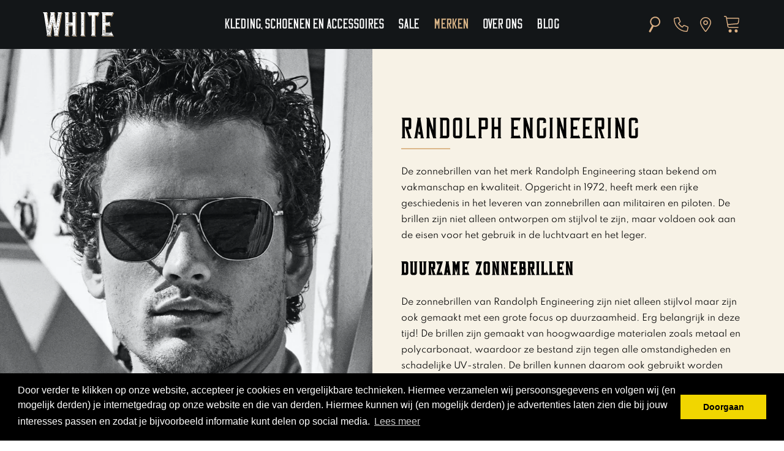

--- FILE ---
content_type: text/html; charset=UTF-8
request_url: https://www.whiteonline.nl/randolphengineering
body_size: 28600
content:
 <!DOCTYPE html><html lang="nl" dir="ltr"><head><meta charset="utf-8"><meta http-equiv="X-UA-Compatible" content="IE=edge"><meta name="viewport" content="width=device-width, initial-scale=1"><meta name="robots" content="index, follow"><meta name="title" content="Koop zonnebrillen van Randolph Engineering | White Online"><meta name="keywords" content="Randolph Engineering,Zonnebrillen Randolph Engineering"><meta name="description" content="De zonnebrillen van het merk Randolph Engineering staan bekend om vakmanschap en kwaliteit. Koop ze bij ons in de winkel of bestel online. "><meta property="og:type" content="website"><meta property="og:url" content="https://www.whiteonline.nl/randolphengineering"><meta property="og:title" content="Koop zonnebrillen van Randolph Engineering | White Online"><meta property="og:image" content="https://cdn.quicq.io/whiteonline/logo/2463973211-LogoWhiteJPEG.JPG"><meta property="og:description" content="De zonnebrillen van het merk Randolph Engineering staan bekend om vakmanschap en kwaliteit. Koop ze bij ons in de winkel of bestel online. "><meta property="og:site_name" content="White"><meta property="og:locale" content="nl"><meta name="twitter:card" content="summary"><meta name="twitter:url" content="https://www.whiteonline.nl/randolphengineering"><meta name="twitter:title" content="Koop zonnebrillen van Randolph Engineering | White Online"><meta name="twitter:description" content="De zonnebrillen van het merk Randolph Engineering staan bekend om vakmanschap en kwaliteit. Koop ze bij ons in de winkel of bestel online. "><meta name="twitter:image" content="https://cdn.quicq.io/whiteonline/logo/2463973211-LogoWhiteJPEG.JPG"><link rel="canonical" href="https://www.whiteonline.nl/randolphengineering" /><script type="text/javascript">/*<![CDATA[*/ (function (i, s, o, g, r, a, m) { i['GoogleAnalyticsObject'] = r; i[r] = i[r] || function () { (i[r].q = i[r].q || []).push(arguments) }, i[r].l = 1 * new Date(); a = s.createElement(o), m = s.getElementsByTagName(o)[0]; a.async = 1; a.src = g; m.parentNode.insertBefore(a, m) })(window, document, 'script', '//www.google-analytics.com/analytics.js', 'ga'); ga('set', 'anonymizeIp', true); ga('create', 'UA-15726310-6', 'auto', {'allowLinker': true}); ga('require', 'linkid', 'linkid.js');ga('send', 'pageview'); (function(w,d,s,l,i){w[l]=w[l]||[];w[l].push( {'gtm.start': new Date().getTime(),event:'gtm.js'} );var f=d.getElementsByTagName(s)[0], j=d.createElement(s),dl=l!='dataLayer'?'&l='+l:'';j.async=true;j.src= 'https://www.googletagmanager.com/gtm.js?id='+i+dl;f.parentNode.insertBefore(j,f); })(window,document,'script','dataLayer','GTM-NK584TN');/*]]>*/</script><script type="application/ld+json">[{"@context":"http:\/\/schema.org","@type":"BreadcrumbList","itemListElement":[{"@type":"ListItem","position":1,"item":{"@id":"https:\/\/www.whiteonline.nl\/","name":"Home"}},{"@type":"ListItem","position":2,"item":{"@id":"https:\/\/www.whiteonline.nl\/merken\/","name":"Merken"}}]},{"@context":"http:\/\/schema.org","@type":"Organization","name":"White","email":"info@whitedenneweg.nl","taxID":"NL.8203.63.170.B01","logo":"https:\/\/afosto-cdn-01.afosto.com\/bol64\/logo\/2463973211-LogoWhiteJPEG.JPG","url":"https:\/\/www.whiteonline.nl\/","sameAs":["https:\/\/www.facebook.com\/afosto","https:\/\/twitter.com\/afosto","https:\/\/plus.google.com\/+Afosto"]}]</script><script> !function(f,b,e,v,n,t,s){if(f.fbq)return;n=f.fbq=function(){n.callMethod? n.callMethod.apply(n,arguments):n.queue.push(arguments)};if(!f._fbq)f._fbq=n; n.push=n;n.loaded=!0;n.version='2.9';n.queue=[];t=b.createElement(e);t.async=!0; t.src=v;s=b.getElementsByTagName(e)[0];s.parentNode.insertBefore(t,s)}(window, document,'script','//connect.facebook.net/en_US/fbevents.js'); fbq('init', '894669937660836'); fbq('track', 'PageView'); </script><noscript><img height="1" width="1" style="display:none" src="https://www.facebook.com/tr?id=894669937660836&ev=PageView&noscript=1"/></noscript><title>Koop zonnebrillen van Randolph Engineering | White Online</title><link rel="icon" type="image/png" href="https://content.afosto.io/6708999250509824/website-assets/android-chrome-256x256.png" /><link rel="shortcut icon" type="image/x-icon" href="https://content.afosto.io/6708999250509824/website-assets/favicon.ico" /><meta name="apple-mobile-web-app-title" content="White"><meta name="application-name" content="White"><meta name="msapplication-TileColor" content="#000000"><meta name="theme-color" content="#000000"><link rel="dns-prefetch" href="https://connect.facebook.net"><link rel="dns-prefetch" href="//cdnjs.cloudflare.com"><link rel="prefetch" href="https://use.fontawesome.com/releases/v5.7.0/webfonts/fa-solid-900.woff2"><link rel="preconnect" href="https://staticxx.facebook.com" crossorigin><link rel="preconnect" href="https://connect.facebook.net" crossorigin><link rel="preconnect" href="https://www.google-analytics.com" crossorigin><link rel="stylesheet" href="https://afosto-cdn-01.afosto.com/css/358572798-4098.css"></head><body class="type-collection" data-af-currency="€"><noscript><iframe src="https://www.googletagmanager.com/ns.html?id=GTM-NK584TN" height="0" width="0" style="display:none;visibility:hidden"></iframe></noscript><div id="fb-root"></div><div class="modal fade" id="wishlist-modal" tabindex="-1" role="dialog"><div class="modal-dialog modal-md" role="document"><div class="modal-content"><div class="modal-header"><button type="button" class="close" data-dismiss="modal" aria-label="Close"><span aria-hidden="true">&times;</span></button><span class="modal-title h4">Aan Wishlist toevoegen</span></div><div class="modal-body"><p>één moment alstublief.</p></div></div></div></div><div class="modal fade" id="quick-view-modal" tabindex="-1" role="dialog" data-success-title="Product toegevoegd" data-error-message="Er ging iets fout, excuses voor het ongemak." data-error-title="error"><div class="modal-dialog modal-md" role="document"><div class="modal-content"><div class="modal-header"><button type="button" class="close" data-dismiss="modal" aria-label="Close"><span aria-hidden="true">&times;</span></button><span class="modal-title h4">Snel bestellen</span></div><div class="modal-body"><p>één moment alstublief.</p></div></div></div></div><div class="modal fade" id="add-response-modal" tabindex="-1" role="dialog" data-success-title="Product toegevoegd" data-error-title="Foutmelding" data-loading-title="Toevoegen..."><div class="modal-dialog modal-md" role="document"><div class="modal-content"><div class="modal-header"><button type="button" class="close" data-dismiss="modal" aria-label="Close"><span aria-hidden="true">&times;</span></button><span class="modal-title h4"></span></div><div class="modal-body"></div><div class="modal-footer success-add hidden"><button class="btn btn-link pull-left" data-dismiss="modal" aria-label="close"> Verder winkelen </button><button class="btn btn-primary" data-af-href="https://www.whiteonline.nl/cart"> Afrekenen </button></div></div></div></div><div class="modal fade" id="share-modal" tabindex="-1" role="dialog" aria-labelledby="social-modal"><div class="modal-dialog" role="document"><div class="modal-content"><div class="modal-header text-center"><button type="button" class="close" data-dismiss="modal" aria-label="Close"><span aria-hidden="true">&times;</span></button><span class="modal-title h4" id="social-modal">Leuk dat je dit artikel wilt delen!</span></div><div class="modal-body text-center"><div class="row"><div class="col-md-4 col-xs-3"><a data-af-href="https://www.facebook.com/sharer/sharer.php?u=&t=" rel="noopener noreferrer" target="_blank" title="Share on Facebook" > Facebook </a></div><div class="col-md-4 col-xs-3"><a data-af-href="https://www.facebook.com/sharer/sharer.php?u=&t=" rel="noopener noreferrer" target="_blank" title="Share on Pinterest" > Pinterest </a></div><div class="col-md-4 visible-xs visible-sm col-xs-3"><a data-af-href="whatsapp://send?text="> WhatsApp </a></div><div class="col-md-4 col-xs-3"><a data-af-href="mailto:?subject=&body=" rel="noopener noreferrer" target="_self" title="Send email"> Email </a></div></div></div><div class="modal-footer text-center"> Kopieer deze link om op je website te plaatsen of om te gebruiken in een bericht <div class="form-group"><div class="input-group"><input class="form-control" value="" id="copy-field" data-clipboard-text=""><div class="input-group-btn"><button type="button" class="copy-to-clipboard btn btn-secondary" data-clipboard-target="#copy-field" data-toggle="tooltip" data-placement="bottom" title="Gekopieerd!">Kopieer</button></div></div></div></div></div></div></div><nav id="mobile-menu-container" class="visible-xs visible-sm" style="opacity: 0" data-search-url="https://www.whiteonline.nl/search"><ul><li class="close-menu"><button class="main-menu-toggle"><svg xmlns="http://www.w3.org/2000/svg" fill="none" viewBox="0 0 138 138" class="icon-40"><path fill="#000" d="M137.2 13.4L123.7 0 68.6 55.2 14 .7.7 14.1l54.5 54.5L0 123.7l13.4 13.5L68.6 82l55.9 55.9 13.4-13.4-55.9-56 55.2-55z"/></svg></button></li><li class="mm-divider"> New </li><li><a data-af-href="/broeken/" title="Broeken">Broeken</a></li><li><a data-af-href="/overhemden/" title="Overhemden">Overhemden</a></li><li><a data-af-href="/t-shirts/" title="T-shirts">T-shirts</a></li><li><a data-af-href="/sweaters/" title="Sweaters">Sweaters</a></li><li><a data-af-href="/jassen/" title="Jassen">Jassen</a></li><li><a data-af-href="/truien/" title="Truien">Truien</a></li><li><a data-af-href="/pakken/" title="Pakken">Pakken</a></li><li><a data-af-href="/schoenen/" title="Schoenen">Schoenen</a></li><li><a data-af-href="/accessoires/" title="Accessoires">Accessoires</a></li><li><a data-af-href="/sale/" title="Sale">Sale</a></li><li class="mm-divider mt-40"> Pagina's </li><li><a data-af-href="/" title="Home">Home</a></li><li><a data-af-href="/over-white/" title="Over White">Over White</a></li><li><a data-af-href="/onze-merken/" title="Onze merken">Onze merken</a></li><li><a data-af-href="/contact/" title="Contact">Contact</a></li><li><a data-af-href="/blog/" title="Blog">Blog</a></li></ul></nav><header class="default"><nav class="navbar navbar-default"><div class="main-nav"><div class="container main-nav-inner"><div class="main-nav-toggle"><button class="toggle-mobile-menu navbar-toggle"><span class="sr-only">Toggle navigation</span><i class="fa fa-lg fa-bars"></i></button></div><a href="https://www.whiteonline.nl/" class="navbar-brand main-nav-brand"><svg xmlns="http://www.w3.org/2000/svg" fill="none" viewBox="0 0 123 42"><path fill="#DCB789" d="M32.5 1.2l-1 1.4-5.4 35 1 3h-6.7l-.2.8h7.5l-.9-2.5 5.6-35.2 1.7-2.5h-1.6zm-12.3 0l-.4 1.3 3 19.2.3-2-2.6-16 .9-2.5h-1.2zm-12.7 0l-.4 1.3 3 19.2.3-2-2.6-16 .9-2.5H7.5zm6 36.5l1 3H7.7l-.3.7H15l-.9-2.5 2.7-17.2-.4-3.1-3 19zM57.2 1.2l-.7 1.3v35l1.5 3h-6.6l-.4.9h7.5l-1.2-2.6v-35l1.2-2.6h-1.3zm-12.6 0L44 2.5v14.7h.8V3.7L46 1.2h-1.4zM44 23v14.6l1.5 3h-6.6l-.4.8H46L44.7 39v-15h6V23h-6.8zM71.8 1.2l-.7 1.3v35l1.5 3H66l-.4.9h7.5L72 38.8v-35L73 1.1h-1.3zM96.2 1.2l-2.5 5h.1v2.5l3.8-7.5h-1.4zm-7 4.2v32.2l1.5 3h-6.5l-.4.8h7.5L90.1 39V6.2h2.1v-.8h-3zm-8.8 0v1.7l.8 1.6V6.2h2.2v-.8h-3zM120.7 1.2l-2.5 5v2.5l3.8-7.5h-1.3zm-13.3 4.2v11.8h.8v-11h8.5v-.8h-9.3zm7.6 12.5v6.7l-3-1.5h-4.5v11.7h.8v-11h5l2.5 1.3v-7.6l-.8.4zm3.3 16.3l3.2 6.4h-19.1l-.4.8h20l-3.7-7.5v.3z"/><path fill="#fff" d="M26.1 2.5l-3.4 21.7-3.4-21.7.9-2.5h-7.6l.9 2.5-3.4 21.7L6.7 2.5 7.5 0H0l1.7 2.5 5.5 35.2-.9 2.5h7.5l-.8-2.5L16.4 16l3.4 21.7-.8 2.5h7.5l-.8-2.5 5.5-35.2L32.9 0h-7.6l.8 2.5zm.4 8.9h.5l.3.1c0 .2-.2.1-.4.1a1 1 0 01-.4 0c-.1 0-.3 0-.4-.2h.4zm.6-.7c0-.2.2 0 .4 0h.2-.6zm-1.1 0h-.2.2zm-.2 2.2h.8l.2.1c0 .2-.3.2-.5.2s-.5 0-.6-.2c-.2-.1 0 0 .1 0zm1.6 1.7c0-.3.2-.1.2-.2 0 0 .4 0 .4.2 0 .1-.3 0-.4 0h-.2zm-.6-.7h-.3l-.6-.2h1.7l-.8.2zm-.4 2.2l.2-.1c.1 0 .2 0 .1.1l-.1.1c-.1 0-.3 0-.2-.1zm-.3-.7l-.2-.1h.3c.1 0 .3-.2.4 0H26zm-.5-1s.2 0 .2.2h-.1l-.3-.1a.2.2 0 00.2 0zm-.5 4h1.7c.1 0 .1 0 0 0h-.7l-1 .1a.2.2 0 01-.2-.1c0-.1.2-.1.2 0zm1-.8c0-.2.3 0 .5 0 .3-.1.4-.1.4 0 0 .2-.3.2-.5.2-.1 0-.5 0-.5-.2zm-.8 1.6zm-.3.6l.2.1-.2.2s-.2 0-.2-.2a.2.2 0 01.2 0zm0 .8l.3.1c0 .3-.3.2-.4.2l-.4-.1c0-.2.3-.2.4-.2zm.1.8c.2 0 .5-.1.8.1-.3.2-.6.1-.8.1-.3 0-.6.1-.8-.1.2-.2.5 0 .8-.1zm-.1 1.8c-.3 0-.6.1-.8-.1.2-.2.5 0 .8-.1h.8c-.2.4-.5.2-.8.2zm.6 1.4c-.2.3-.6 0-.8.1-.2 0-.6.1-.8 0 .2-.4.5-.1.8-.2h.8zm-.3-.8c-.5.2-1 .2-1.6 0 .5-.1 1-.1 1.6 0zm-1.6 2.4c.4-.3.9 0 1.3-.1h1.2c0 .2-.1.2-.2.2h-2.3zm1 .7c0 .1-.1.2-.2.1 0 0-.3.1-.4 0-.2-.2 0-.2.2-.2l.4.1zm-1 .7h.3c0 .3-.3.2-.4.2h-.3c0-.3.2-.1.3-.3zm-.5-.6zm1 1.5h.6-.3-.2c-1.2.1-2.2.2-3.3 0h-.3c0-.2.2-.1.3-.1 1-.1 2.1 0 3.2.1zm.4 5.4h-.3c-.1 0-.2 0 0 0h.3zm-.3-1.5h.1zm.6 2.3a3 3 0 01-1.3 0h-2.8s-.2.1-.2 0l.2-.1h2.8c.3 0 .8-.3 1.2 0v.1zM24 37h.6c0 .2-.2.1-.3.2-.1 0-.3 0-.3-.2zm.2.9H24v-.1h.2zm.2-2.3l-.1-.2h.2l.1.1-.2.1zm-1.4-.2c0 .3-.4.1-.5.2h-.4l-.3-.1.2-.1h1zm-.1-4.7h.2v.1H23h-.1zm0 2.5h-.1s.1 0 0 0zm.6-3h-3l-.2-.1c0-.2.1-.2.2-.2h3s.2 0 .2.2h-.3zm-2.2-.9c0-.2.3-.1.4-.1h.6c0 .4-.4 0-.5.2l-.5-.1zm2.4 0l.2-.1v.2h-.2v-.2zm-2.8-1.4c-.4-.1-1 .2-1.4-.2h2.8c-.5.3-1 .1-1.4.2zm-.2-.8h-1.1c-.1 0-.2 0-.2-.2H22c-.4.4-1 .2-1.3.2zm.8-3.2l-.3.1-1-.1 1-.1.3.1zm-1-.8c0-.2.3-.1.4-.1h.4c0 .3-.2.2-.4.2h-.4zm.8-.8h.1zm0-1.6v.1zm-.6-2.3l-.4.2c-.2 0-.3 0-.3-.2h.3c.1 0 .4-.2.4 0zm-.4-2.2a2 2 0 01-.9 0 1.1 1.1 0 01.9-.1v.1zm-.2-1.7a.1.1 0 01.1 0 .4.4 0 01-.5.2v-.2h.4zm-.7-3.9l-.1.2-.3-.1h.4zm-.2 1.6h.1-.2.1zm-.4-.6l-.3-.1c0-.2.2-.1.3-.1h.4c0 .3-.3.2-.4.2zm.3-3.2l-.4.1c-.1 0-.4 0-.4-.2h.8zm-4.4.8h-.3c0-.2.2-.1.3-.1h4.2l-.3.1h-4zm.6.7h-.1zM15 8.4c.3-.2.6 0 1-.1h1c-.4.2-.7.2-1 .2h-1v-.1zm3.8-.7H18.2c.2-.2.3 0 .5 0h.2zm-.3-.9l.3.1c0 .2-.1.1-.2.1h-.3l.2-.2zM18 2.1h.2l-.2.1h-.2.2zm0 .9h-.1.2zm-.3.7h.2a.2.2 0 01-.2 0c-.1 0 0 0 0 0zM17 3zm.3 1.5h.8c-.3.2-.6.2-1 .1h-.7.9zm-2-3h1.1-1.2zm1 2.3h-.7.7zm-.5-1.5zm-.4.7h.3-.4-.3.4zm-.8 1.5h.3-.4.2zm.1.7h2.9l.2.1c0 .1-.2 0-.2 0h-3s-.2.1-.2 0h.3zm-.3-3h-.1zm-.2 1.6zm.3 2.3H18l-.3.1h-3.5l.3-.1zm0 .7H17c-.1.2-.2.2-.3.2h-2.3l-.3-.1h.2zm.6.8h1.2c-.4.2-.8.2-1.1.2H14c.4-.4.8 0 1-.2h.1zm-1.4.9h-.1c0-.1 0-.1 0 0zm-.1 1.4l.1.1h-.2a.2.2 0 01.1 0zm0 .8h1.2c-.2.3-.5.2-.6.2h-.5l-.3-.1c0-.2.1 0 .3 0zm1 .9l-.8.1c-.2 0-.4 0-.3-.1.1-.3.3 0 .5-.1h.5zm-.3.7H15.2c0 .3-.4 0-.6 0h-.3a2 2 0 01-1 0h1zm.8.8l-.2.2-.2-.2a.2.2 0 01.3 0h.2zm-1.5 3c0 .3-.3 0-.5.2-.1.1-.3.1-.4-.1h.9zm-.6-3s.1 0 0 0zm0 2.3l-.1.1h-.1v-.1h.1zm-.2-1.6zm-.2.8h.2a.1.1 0 010 .1h-.2a.1.1 0 010-.1zm0 3.8l.4.1c0 .3-.3.2-.5.2l-.4-.2c.2-.2.4 0 .5 0zm-1.1 5.5h.2c0 .2-.1.2-.3.2l-.1-.2h.2zm.3.7h.4l.2.1-.3.1a1 1 0 01-.4 0h-.5c0-.2.4-.1.7-.2zm-1 1.6v.2-.1zM9 24l-.2.1H6.4l-.2-.1c0-.1.1 0 .2 0H9zm-.2-1.6c0 .3-.3.1-.5.2-.1 0-.4.1-.4-.2h.9zm-.2-.7c0 .2-.2.1-.3.1h-.5l-.7-.1.8-.2h.3c.1 0 .4 0 .4.2zM7 18.4h.5c.2 0 .4-.2.5.1H6.9 7zm1 2.4l.2-.1.1.1-.1.1-.3-.1zm.3-.9v.2H8V20h.4zM8 17.7l-.8.1h-.3l-.8-.1c.3-.2.5 0 .8 0H7c.3 0 .6-.2 1 0h-.1zM6 19.1l.1.2h-.3c-.1 0-.1 0 0-.1H6zm0-.7h.1s0 .1-.1 0zm.2 1.5h.4c0 .3-.3.2-.5.2h-.5c0-.3.3-.2.6-.2zM6 16zm0-1.6zm.3-2.3zM7 17s.1 0 0 0zm0-3.1h.2H7zm.3.8a.2.2 0 00-.2 0v-.1h.2zM7 12.9s.2 0 .3.2h-.2l-.4-.1H7zm-.7-3.7h-.1V9h.2l-.1.1zM6 6h-.1.1zM5.8 2zm0 5.5s.1 0 0 0c-.1.1 0 0-.1 0zm-1-4h-.1zm-.2 7.8zM2.6 3h.1zm.2-.8zm.7 4.6h-.1zm0-3v-.1h.1zm.4 7v-.1zm0-.8c0-.1 0 0 0 0zm-.1-8.6h-.2.5-.3zm.5 3.1h-.1zm.4 8.6l-.2-.1H4.6zm.2-.8v-.1.1zm.3-4h1l-.6.1-.4-.1zm.4 12.4c0-.1.3 0 .4 0 .2 0 .4-.2.5 0 0 .1-.2.2-.3.1-.2 0-.6.1-.6-.1zm.2 1.7c0-.3.3-.2.5-.2.1 0 .4 0 .3.2 0 .2-.3 0-.4 0-.1.1-.5 0-.4 0zm1.6.6l1.3.1c-.4.3-1 0-1.3.1H6c.4-.4.9-.2 1.4-.2zm.3 1.6H9c-.4.3-.9.1-1.3.1H6.2c.5-.4 1 0 1.5-.2zm0 .7c.4 0 1-.2 1.4.1l-1.5.2c-.4-.2-.8.1-1.2-.2.4-.2.9-.2 1.3 0v-.1zm1.5.8c-.3.4-.9 0-1.3.2H6.6c.4-.4.9-.2 1.3-.2h1.3zm-1.2.7h1.3s.2 0 .1.2c0 .1 0 0-.2 0H6.5c.5-.4 1-.1 1.5-.2zm-1.2 1c0-.2.1-.2.2-.2h2.2c0 .3-.1.3-.2.3H7s-.2 0-.2-.2zm.2 1.5c0-.2.2-.1.4-.1H10c.2 0 .4-.1.4 0 0 .3-.2.2-.3.2H7.3l-.3-.1zm.5 3h1.2c0 .1-.1 0-.2 0l-.6.2h-.3l-.1-.1zm0 .8h.4c.2 0 .4-.1.4 0 0 .2-.2.1-.4.1-.1 0-.3.2-.4 0zm4.5 6.4H8.2l-.4-.1c0-.2.3-.2.4-.2H12l.4.1c0 .2-.2.2-.3.2H12zm-3.8-4.1a38.7 38.7 0 014 0c0 .3-.2.1-.3.1l-2 .1H8.3l-.3-.1.3-.1zm-.3-.8h4.2s.3 0 .2.1H8.2l-.3-.1zm.4 3.8h3.4l.3.1c0 .2-.2 0-.3 0a16.5 16.5 0 01-3.4 0s-.3.3-.3 0h.3zm0-1.4H12l-.2.1h-1.6a15.4 15.4 0 01-2 0zm3.5 1H8.6l-.2-.1.2-.2h3.2l.2.1c0 .2-.1.2-.2.2zm0-1.6H9.2c-.3 0-.8.2-1.1-.1.3-.2.7-.1 1-.1h2.6l.4.1-.3.1zm.5-2.3H8c-.1 0-.3 0-.3-.2 0-.1.2 0 .4 0h4.1l.3.1c0 .2-.1.1-.2.1zm-.6-.8c-.3 0-.6.1-1-.1.4-.2.7-.1 1-.1.3 0 .6-.1.8.1-.2.2-.5 0-.8.1zm-.3-.8c-.4 0-.9.2-1.3 0 .4-.4.8-.2 1.2-.2h1.5c-.5.4-1 .1-1.4.3zm1.5-.8h-.2l-4.3-.1h-1 1c1.5-.2 2.9-.2 4.3-.2l.2.2zm-.3-.8H7.3l.3-.2h5.4c0 .3-.1.2-.3.2zm.5-.8H7.2c0-.2.2-.2.3-.2h5.4s.3 0 .2.2zm-.6-.7h-.4s-.3 0-.3-.2h.3s.3-.1.4 0c.3 0 .6-.3.8.1-.3.1-.6 0-.8 0zm.5-.8H7.3l-.3-.1c0-.2.2-.1.3-.1h5.9c0 .1 0 .2-.2.2zm.2-.8H11c0-.2 0-.2.2-.2h2.2l.2.1-.2.1zm-1.9-.8zm.5-.9a.1.1 0 01.1 0v.1s-.1 0 0 0h-.1zm1.8.9H13c-.2.1-.5.2-.5 0 0-.4.3-.2.5-.2s.5-.1.5.2zm-.2-.7l-.2-.1c0-.2.3-.1.4-.1h.3c-.1.3-.3.1-.5.2zm.3-.8h-2.3-.1c-.1-.2.1-.1.2-.1a10.5 10.5 0 012.3 0l-.1.1zm0-.8v-.2l.3.1-.2.1zm-.1-.7h-.4l-.2-.1.2-.1a.2.2 0 01.3 0c.2 0 .6-.2.6 0s-.4 0-.5.2zm.3-.8h-2.1l-.4-.1.4-.1h2.5c0 .3-.3.2-.5.2zm.2-.8H11.5c0-.2.2-.2.3-.2H14l.2.1-.2.1zm.2-.8H12h-.2c0-.2.1-.2.2-.2h2.2l.2.1-.2.1zm.3-.8l-.3.1H12a.2.2 0 01-.2-.1l.2-.1h2.6zm-.1-.7h-1.3c-.4 0-.8.2-1.3-.1.4-.1.9-.2 1.3-.1h1.5c0 .2-.1.2-.2.2zm-.8-.8H12a3 3 0 011.5-.2h1.3c-.3.4-.8 0-1.2.2zm.4-.9h.8c0 .3-.3.1-.4.2-.1 0-.4 0-.4-.2zm.2-.6h-.7c-.4 0-.8.1-1.2-.1.4-.3.9 0 1.3-.1h.5c.3 0 .6-.2.9 0-.3.3-.6.1-.8.2zm.6-.8h-.2c-.4 0-.7.1-.9-.1.2-.2.5 0 .7 0l.4-.1.3.1c0 .3-.2.1-.3.1zm.4-1l-.3.1a.2.2 0 01-.2 0h.4zm-.2-.4l-.3-.1c-.1 0-.5.1-.6-.2h.9s.3-.1.3.1c0 .3-.2.2-.3.2zm0-.8l-.6-.1h-.2l.2-.2h.5c.2 0 .5-.2.5.1 0 .2-.3.2-.4.2zm-.2-.9h-.7-.1l.2-.2h.7l.7.1c-.2.2-.5.2-.8.1zm1.1-.8zm.3-3.1c0-.2.2-.1.3-.1H19l-.2.1h-2.4-.2zm1.7 3h.4c0 .3-.2.2-.3.2-.2 0-.5 0-.7-.2h.6zm-.3-2.1l-.1-.2h.3v.2h-.2zm-1 .7h-.1v-.2.2zm-.3-1h.2v.2l-.2-.1zm.1 1.7a.3.3 0 01.2-.1h1s.3-.1.3.1h-.3a1 1 0 00-.3 0H16.5zm1.8 1.4h1.4l-.2.2h-1.1c-.4 0-.8.2-1.2 0 .4-.3.8-.2 1-.2h.1zm1 1.7c-.2.2-.6 0-.8.1a.2.2 0 01-.2 0c-.2 0-.5 0-.6-.2h.9c.2 0 .6-.2.8.1zm-2-.8c.1-.2.3-.1.4-.1.2 0 .3 0 .1.1 0 .2-.2 0-.2 0h-.2zm1.6 1.5h.5H17.6h1.3zm.3.6h1s.3 0 .3.2-.3 0-.4 0h-2.3c.5-.3 1-.1 1.4-.2zm-1.2.9H20.4c0 .2-.2.2-.2.2H18l-.2-.1.2-.1zm-.1.8c.1-.2.4 0 .6 0 .1 0 .3-.1.2 0-.1.2-.2.1-.4.1h-.4zm0 .8l.2-.1h2.7a.2.2 0 01-.2.2h-2.4-.2zm2.6.8h-.2v-.1-.1l.1.1h.1zM18 20l.1-.2h.5c.2 0 .5-.1.7.1-.2.2-.5 0-.7.1h-.5zm1.2.6h1c-.3.4-.6.2-1 .2h-1c.4-.4.7-.1 1-.3zm-1 .9l.3-.1h2.7c-.9.2-1.8.2-2.7.2l-.3-.1zm1.1.7a.3.3 0 01.3 0c.2 0 .5-.2.5 0 .1.2-.3.2-.4.2h-.4c-.3 0-.5.1-.8-.1.2-.3.6-.1.8-.1zm-.7.7a.3.3 0 01.3.1v.1h-.3c-.1 0 0-.2 0-.2zm0 1c0-.2.2-.2.3-.2l1.1.1H18.6zm1.4.7c.3 0 .7-.2 1 .1a3 3 0 01-1 0c-.3 0-.7.3-1 0 .3-.1.7-.2 1-.1zm-1 .9l.2-.1h2.6s0 .2-.2.2h-2.4l-.2-.1zm1.4.6H22c-.5.4-1 .2-1.4.2H19c.4-.4.9-.1 1.3-.2zm-1 2.4h.2l-.2.1v-.1zm0 1.6zm.3-.7h-.1c-.1-.1 0-.2 0-.1h.3l-.2.1zm1 1.4c.3 0 .6-.2.9 0-.3.3-.6.1-.9.2l-.8-.1c.2-.3.6-.1.8-.1zm.2 1h-.6l-.2-.1.2-.2h.6l.6.1c-.1.3-.4 0-.6.1zm.6 1.4s-.1.1-.2 0c0 0-.1 0 0 0a.2.2 0 01.2 0zm-1.5-.8h.7c.2 0 .6-.2.6 0 0 .3-.4.1-.6.2h-.5l-.1-.2zm1.5 1.4c.6.1 1-.1 1.4.2l-1.2.1-1.5-.1c.5-.3 1 0 1.3-.2zm-1.1 1.8v-.1zm.1 4l-.2-.2H20.6a.1.1 0 010 .1zm.4-3.3h2.5a.2.2 0 01-.2.1H20.6l.3-.1zm1 .9h-.2c-.2 0-.5.2-.7 0a1 1 0 01.8-.2h.1c.2 0 .6-.1.8.1-.3.2-.6 0-.8 0zm.8.7a2 2 0 01-.8 0c-.3 0-.6.2-.8 0 .2-.3.5-.2.8-.2.2 0 .5 0 .8.2zm-1.3.9c-.2-.1-.4 0-.6-.2.3-.1.6 0 .8 0 .2-.2.4 0 .3 0 0 .3-.3 0-.5.1zm1 .7c-.2 0-.4.1-.4-.1 0-.3.2-.1.3-.1h.4c0 .2-.3 0-.3.2zm.7-.9c.2-.3.5 0 .8 0h.7-.3a.5.5 0 01-.4 0c-.2 0-.5.2-.8 0zm1.3.9h-.3c0-.3.4-.1.5-.2h.3c0 .2-.3.1-.5.2zm.3-7.8c-.3 0-.7.2-1 0 .3-.3.7 0 1-.1.2 0 .5-.2.6 0 0 .2-.4.1-.7.1zm.2-.7h-.5l-.2-.1.2-.1h1.1c-.2.3-.4.1-.6.2zm.2-.9H25.4c0 .1 0 0-.1 0a.2.2 0 01-.2 0zm.5-.7h-.3c0-.2.2-.2.3-.2h.4c0 .2-.3.2-.4.2zm.1-1.5a1 1 0 01-.3-.2H25 25.8l.3.1h-.4zm.5.6h.1-.1zm.1-1.5c-.1 0-.2 0-.1-.1.2 0 .2 0 .1.1zm0-1.4H24l-.2-.2.2-.1h2.5c0 .1 0 .2-.2.2zm0-1.8a.2.2 0 01.2 0c0 .1 0 .1-.1 0-.1 0 0 0 0 0h-.1zm.5 1l-.1-.1.1-.2.1.1v.1zm.2-1.6zm0-.9l-.2.1h-1.4c-.2 0-.7.2-1.2 0 .5-.4 1-.1 1.4-.2h1.2s.2 0 .1.1h.1zm-.1-.8h0zm.3-.7c-.1.1-.3.1-.4 0l.4-.1v.1zm.4-1.5h-.1c-.1-.1 0-.1 0-.2h.1v.2zM27 17a6 6 0 01-1 0l-.4-.1.4-.1h1.1c.2 0 .5-.2.5.1 0 .3-.3 0-.6 0zm.8 1.4zm0-.7c0-.1 0 0 0 0s.2 0 0 0zM28 16zm.3-3V13h.1-.1zm0-.8H26l.3-.1h2.3l-.3.2zm.3-.8h-.2v-.1h.3l-.1.2zm0-.7c-.1 0-.2 0-.1-.2h.2a.1.1 0 01.1.2h-.3zm-.1-6.2c-.5 0-1 .2-1.3-.1h1.2c.4 0 .8-.2 1.2 0-.4.1-.7.2-1.1.1zm1 .7l-1.1.1a5 5 0 01-1.2-.1c.4-.1.8-.2 1.2-.1h1.2zm0-1.5h-2.2c.4-.3.9 0 1.3-.2h.9l.3.1h-.3zm.2-.8h-2.4c.5-.1 1-.2 1.4 0h1.1zm0-1.6h1c-.2.3-.6 0-.8.1H29c.2-.2.4-.1.5-.1zm-1 .8V2h1.4l-.3.1h-2.1c-.1 0-.3.1-.4 0h1.4zm-1.5-.8h.1c0 .2-.2 0-.2.1h-.2c0-.2.2-.1.3-.1zm1 4.6h1.2c-.4.3-.8.1-1.2.2h-1.4c.4-.3 1 0 1.4-.2zm-.2.8h.3l.9.1c-.3.1-.7.2-1 .1H26.8l1.2-.3v.1zm-1.2.7h2.5l-.3.1h-2.4c0-.1.1-.1.2 0zm1 .8H29c-.4.3-.8 0-1.1.2a5 5 0 01-1.3-.1c.4-.1.8-.2 1.2-.1zm-1 .8h1.9s.2-.1.4 0h-2.4-.3.4zm.8.7h1.1l.3.1c0 .2-.1.1-.3.2h-1.1c-.4-.1-.8 0-1.2-.2a4 4 0 011.2 0M57.3 0h-7.5l1.3 2.5v15h-7.6v-15L44.8 0h-7.6l1.3 2.5v35.2l-1.3 2.5h7.5l-1.2-2.5v-15H51v15l-1.3 2.5h7.5l-1.2-2.5V2.5L57.3 0zm-8.5 19.2a.1.1 0 00.2 0h-.2zm-1.5 0h.4c0 .2-.3.2-.4.2H42c-.1 0-.4 0-.4-.2h5.7zM40.8 7.6l-1-.1c.3-.2.6 0 .9 0 .3 0 .6-.2 1 0l-.9.1zm.2 1.4h-.2.2zm-1.4 0h-.1c-.2 0 0 0 0 0zm0-4.6zM40 10h.2l-.4.1h-.1l.3-.1zm.5-4h.4s.3 0 .4.2h-.8c-.2 0-.5.2-.7 0 .2-.2.5 0 .7-.1zm-.7-2.2h.1-.1zm1.7 3.1c-.2.2-.5 0-.7 0h-.1c-.4 0-.6.2-.9 0 .3-.2.6 0 .9 0a.2.2 0 01.2 0h.6zm1 24zm0-1.5zm0 7v.1H42l.1-.2h.4zm-3-4v.1zm0-9.2zm0-10.9a.2.2 0 01.2 0l-.1.1h-.1zm.3 23.3h-.3.3zM42 24.8h-.7c-.1 0-.5 0-.4-.1 0-.2.3 0 .4 0h.2l.5-.1h.1l-.1.2zm-.7-1.6c-.4 0-.7.2-1 0 .3-.3.6-.1 1-.2h1c-.4.5-.8.1-1 .3zm.9 4.6l-.1.1H42v-.2l.3.1zM41 27V27h.4c-.1 0-.2.1-.4 0zm.1 3zm0 0v-3.8c0 .1 0 0 0 0V30zm0 .8s.2-.1.3.1h-.6l.3-.1zm1 .7h.2c0 .3-.2.2-.3.2h-1.6c-.2 0-.5.2-.6-.1l.5-.1h1.9-.2zm-.2 1.6h.5a.4.4 0 01-.5 0zm.4 1.6h-.1s-.3 0-.2-.1h.2zM40 36.4l-.5-.1.4-.1h.4l.2.1c0 .1 0 0-.1 0h-.4zm0 .7h-.4V37h.4v.1zm-.3-1.7H42l-.2.2c-.7 0-1.3 0-2-.2zm1.6-1.5c-.3.3-.6 0-.8.2-.4-.1-.7 0-1-.2.3-.2.7 0 1 0a1 1 0 01.8 0zm-.7-.7v-.1h.1c.1 0 0 .1 0 .2v-.1zm0 1.5c0 .2-.1.1-.4.1h-.1c0-.2.2-.2.4-.2.1 0 .3 0 .2.1zm1.3-2.3l-1.1.1c-.2 0-.4 0-.3-.1 0-.2.1-.1.3-.1H42c.2 0 .4-.1.4 0 0 .3-.3.2-.4.2zm-2.4-1.6h.4l-.1.1h-.3zm.5-2.4h.5c0 .3-.3.2-.4.2h-.6c0-.2.3-.2.5-.2zm-.3-.6c0-.3.3-.1.4-.2l.3.1c-.1.2-.3.2-.5.2-.1 0-.3 0-.2-.1zm.2 1.4H40.6c0 .3 0 .2-.2.2H40c-.1 0-.3.1-.3-.2h.3zm.2-3.6c-.2-.1-.6 0-.5-.2 0-.3.3 0 .5 0h.4c0 .3-.3.1-.4.2zm-.2.6a.1.1 0 010 .1.1.1 0 01-.1-.1.1.1 0 010-.1h.1zm-.2.6l.2.1s0 .2-.2.2a.3.3 0 01-.2-.2h.2zM40 30h.2c0 .2-.3.1-.4.1 0 0-.2.2-.3 0l.5-.1zm-.3 3l.2.2h-.4a.1.1 0 01.2-.1zm1.2 4.7c.5 0 1-.2 1.3.1H40.8c-.4 0-.8.2-1.3 0 .4-.4.9 0 1.4-.2zm1-.6h-.6s-.3 0-.2-.2c0-.1.2 0 .2 0h.4l.7.1c-.2.2-.4 0-.5.1zm.5-8.6l-.2.2s-.3 0-.3-.2.1 0 .3 0c0 0 .3-.1.2 0zm-1.3-6h-1c-.1 0-.4 0-.4-.2h.5c.3-.1.6-.1.8 0h1.4c-.4.3-.9.1-1.3.1zm-.1 1.3c.4 0 .8-.3 1.1 0-.3.2-.7.2-1.1.2-.5 0-1 .2-1.3-.2H41zm-1 .8v.1h-.3c-.1 0 0-.2 0-.2h.3zm-.3-10.9a.2.2 0 01.2 0h-.1c-.2 0-.1 0 0 0zm-.4-11.5h.1zm0 15.4zm.3 20.8h2.6c.1 0 .4 0 .4.2s-.3 0-.4 0h-2.5s-.3.1-.4-.1c0-.2.3-.1.4-.1zm2.5-17.5c-.1 0-.4 0-.4-.2s.3-.1.5 0c.2 0 .5-.2.4 0 0 .3-.3.1-.5.2zm.1.6a3 3 0 01-1.2.1h-1.2l-.2-.1a.3.3 0 01.2-.1h1.3c.3 0 .7-.1 1 .1h.1zm-2.2-.6l-.3-.1.4-.1s.4-.1.4.1-.3 0-.5.1zm-.3-5.6c0-.1.3 0 .4 0a.5.5 0 01.4 0l-.6.2-.3-.2zm.6 3.9h.2v.2s-.3 0-.2-.2zm1.1-15.5s-.2.1-.2 0h1c0 .2-.3 0-.4.1h-.4zm.4.8l-.1.1h-.4a.1.1 0 010-.2h.5zm.8 3.8l-.1.1zm0-2.3zM42 17.8l-.4-.1c0-.3.3 0 .4-.1h.4c0 .3-.3.1-.4.2zm.3.7c0 .1-.3 0-.4 0h-.3c0-.2.3-.1.4-.2.1 0 .4 0 .3.2zm0-3.2h.2c0 .1 0 0 0 0h-.1zm0-6.1V9c.1 0 .1 0 0 0zm0 3zm0 1.6h-.6H42.4zm-.7-3.9zm-.5 2.3v.1H41l.2-.1zm.2.7h.3c-.2.2-.3 0-.4.2l-.2-.1h.3zm.6 1.6h.5c-.2.3-.4 0-.6.2l-.4-.1c.1-.2.3-.1.5-.1zm.6-13.2h.3l-.2.1h-.3a.1.1 0 01.2 0zm-1.1.8h.3l.6.1h-1-.2.3zm-.3.8h.4l-.5.1h-.4c0-.2.3 0 .5 0v-.1zm0 2.3h1c-.3.3-.7 0-1 .3-.4-.2-.8 0-1.1-.2h1zm-1.6-3.9h.4c-.1.3-.3.2-.5.2l-.3-.1h.4zM43 39.5h-3.3l-.4-.1.3-.1h3.6l-.3.2zM40 20l-.3-.1c0-.2.2-.1.3-.1h8.9c0 .3-.2.2-.4.2H40zm7.4 1.5c-1.3.2-2.5 0-3.7 0h-.2l.3-.2h3.9c0 .3-.2.2-.3.2zm1.7 0s-.3 0-.2-.1c0-.2.2 0 .3 0h.3l-.4.1zm.5-.7h-5.3l-.4-.1.3-.1h5.7c0 .3-.2.2-.3.2zm.9.6zm3.8-20.2h1c-.3.3-.6 0-1 .2h-1.1c.3-.2.7-.2 1-.1zm.3 35.9h-2.1c-.1 0-.3 0-.3-.2s.2 0 .3 0H55l-.4.1zm.2.7h-2.2l-.3-.1.3-.1h1.9a.3.3 0 01.3.2zM52.6 3.6h2.2c0 .3-.2.2-.3.2h-2.2c.2 0 .2 0 .3-.2zm-.3-.7H54.7c-.3.3-.8 0-1.1.1a4 4 0 01-1.3 0zM55 21.6h-.1l.1-.2.2.1-.2.1zm.2.8H55v-.1zm-.3 9.3s-.1 0 0-.1a.2.2 0 01.1 0l-.1.1zm.1 1.5h-.4c.2 0 .3-.1.4 0 .1 0 0 0 0 0zm0-4.7zm0 2.4c0 .1-.2 0-.4 0 0 .1-.2 0-.1-.1 0-.1.1 0 .1 0h.3zm-1 1.6h-.3c0-.2.2-.2.3-.2l.4.1c0 .2-.2.1-.4.1zm.1.7v.1-.1zm-.6-22.4c-.2 0-.4.1-.5-.1h1-.5zm.3 13.1h-.1.1zm-.1 3v.1s0-.1 0 0zm-.2-1.5a.1.1 0 01-.1.1l-.1-.1h.1s.1 0 0 0zm0 3.9c.2 0 .4-.1.4 0a1 1 0 01-.4.1H53l.6-.1zm-.1.9h-.2c0-.1.1-.1.1 0zm-.4 1.4h.5c0 .2-.2 0-.3 0 0 0-.3.1-.2 0zm.6 2.3h.3c-.1.2-.3 0-.4.1h-.2c0-.3.2-.1.3-.1zm.5-19.3v-.1zm-.3-4.6c-.4 0-.7.1-1-.1h1.9c-.3.2-.7.2-1 .1zm-1.1 22.4zm0-24.8H53.3 53h-.3zM54 9h.2c0 .2-.1.2-.3.2V9h.1zm0-.7zm.2-1.6a.2.2 0 01.3 0h-.1-.2zm.3 20l.2.2h-.2s-.1 0 0-.1zM52.6 4.5h2.2l-.3.2h-1.9-.3c0-.2.3-.2.3-.2zm.3.8h.5c-.1.2-.3.1-.5.1a1 1 0 01-.6 0c.2-.2.4-.1.6-.1zm.5.8h1c-.3.3-.7.1-1 .1h-1c.3-.2.7 0 1-.1zm-.7.7h.3c0 .3-.2.1-.4.2h-.3c.1-.2.3-.1.4-.2zm0 14.8zM52.5 9zm.1 6.2v.1h-.1a.2.2 0 01.1-.1zm.1 17.7c.1.1.3 0 .3.2h-.3c-.1 0-.4.3-.5 0 0-.2.3-.2.5-.2zm-.2 1.8h-.3H52.4zm-.4-.8c0-.1 0 0 .1 0h-.1zm1 1.4c.4 0 .8-.2 1.1.1-.3.3-.7 0-1 0-.4.1-.7.3-1 0 .3-.3.6-.1 1-.1zm1.4.8h.3c0 .2-.1.2-.3.2h-2.1l-.2-.1.3-.1h2zm-.3-1.4h-.7l.7-.1h.8c-.3.1-.5.2-.8.1zm.7-.8h.2-.2zm.1-9.4h.1v.1H55zm.1 10.8v.1zm0-14.6c0 .1 0 0 0 0zM55 5.3h.1-.1zm.2 27.1zM52.4 2.1h2.2-1.1a6 6 0 00-1 .1h-.3c0-.2.1-.1.2-.1zm0 6.2H52h.2zm0 10v.1c-.1.2-.2.1-.3.1v-.1l.2-.1zM52 32.4v-.1.1zm0-4c0 .1 0 .1 0 0zm1.5 10c.5 0 1.2-.2 1.7.2h-1.7c-.5 0-1 .1-1.6-.1.5-.2 1-.2 1.6 0zm-1.6-6.9zm-.7-10.8zm4 18.7H52l-.4-.1.4-.1c1 0 2.1-.1 3.2 0h.4c0 .3-.3.2-.4.2M72 0h-7.6l1.3 2.5v35.2l-1.3 2.5h7.5l-1.2-2.5V2.5L71.9 0zm-2.3 20s.1 0 0 0zm0-17.9zm0 16.3c-.1 0-.1 0 0 0zM68 27c-.1.2-.3.1-.4.1l-.7-.1v-.1h1a.1.1 0 01.1.1zm0-.8zm-.6 3.2v-.1zm-.3-3a.4.4 0 01-.3-.1l.1-.2h.2a.2.2 0 000 .3zM69 16h.3c0 .2-.1.1-.3.1h-.8a3 3 0 01-.7 0h-.3l.3-.1H69zM67.8 6a.2.2 0 00.3 0h-.2zm.3 17.7c.5 0 1-.2 1.3.1a5 5 0 01-1.3.1l-1.2-.1c.3-.3.8-.1 1.2-.1zm-.5-.7l.4-.1h.2l.4.1c0 .2-.2.1-.3.1h-.4s-.3.1-.3-.1zm1.7-.6h-1v-.1H67l-.2-.1h2.7c0 .2-.2.2-.3.2zM68 20l.2-.1h.3c0 .2-.2 0-.3 0 0 0-.1.2-.2 0zm0 .8zm.7.6s.2 0 .2.2-.2 0-.4 0-.3.1-.4 0l.6-.2zm-.6-3.6h-.8c0-.2.1-.2.2-.2H68.8c-.1.3-.5.1-.7.2zm-.4.7h-.3v-.1h.2v.1zM68 17h-1l.1-.1h1.2l-.3.1zm-1-1.7zm0-3H67h.2zm0 6.9h.7c0 .1-.4 0-.6.2-.1 0-.4.1-.4-.2h.3zm2.5 3.9h-.1zm-.3-2.2c-.2 0-.4.1-.4-.1 0-.3.2-.1.4 0 .2 0 .4-.2.4 0 0 .3-.3 0-.4.1zm-.3-5.3c-.2-.1-.5 0-.6-.2.2-.2.4 0 .6 0h.5c0 .1-.3 0-.5.2zm-1.8-5.7h.2c0 .2-.2.1-.3.1h-.3l.4-.1zM67 9h0zm.1 1.5H67h.2zm0 .8h.3c0 .3-.2.2-.4.2l-.3-.1.3-.1zm-.4-4.5h-.2v-.1h.2zm0-.8h-.1zm-.2-2.4zm0 10.8zm.3 5.4v.2l-.2-.1a.2.2 0 01.2 0zm0 1.6h.2a.2.2 0 01-.2.2c-.1 0-.3-.1-.1-.2zm-.1 3l.8.1a1 1 0 01-.8.1v-.1zm2.6 0v.2h-1.7c.6-.3 1.2-.3 1.8-.1zm0 .8h.2l.2.1h-.3s-.1 0 0-.1zm.3-10.8c0 .2-.1.2-.2.2H68.1c.2-.3.5-.1.7-.2h.8zm-.8-.8l.6.1c-.2.2-.5 0-.6 0-.2 0-.3.1-.4 0H68h.3c.1-.1.2-.1.4 0zm-.4-9.1v-.2.1zm.3 6.8zM69 10h.1zm.3-1.4H69c0-.2.2-.2.2-.2h.3l-.2.2zm-.1-1H69h.1zm-.2-3.7h-.3v-.1h.4a.1.1 0 01-.1 0zm0-.8h-.5-.2c.1-.2.3-.1.5-.1h.2zM68 1.4h.2-.2zm-.3 3.8h.4c-.1.2-.2.1-.4.1h-.5l.5-.1zm-.5 2.4h-.4s-.1 0 0-.1h.2l.2.1zm-.4-5.4h-.3v-.1H66.9zm-.7-.8c.1-.2.2 0 .3-.1l.2.1h-.3-.2zm.3 21.7h.2-.3zm.2 11.6zm0-7h.2s.3-.2.3 0H67c-.1.2-.3 0-.3 0zm.3.8zm0 10.1c-.1 0-.1 0 0 0zm.2-7h.2-.2zm.3 6.2h-.2v-.1a.2.2 0 01.3 0h-.1zm.2-3v-.1h.2a.2.2 0 00-.2 0zm0-.8l.1-.1h.1s0 .1-.1 0zm.4-6.2H68h.1zm-.5-2.3c-.3 0-.6.2-.8 0 .2-.2.5-.1.8-.1h.7c0 .2-.5 0-.7.2zm.9 3.9h-.2s0-.2.2-.2v.2zm.2 9.3zm0-8.5a.1.1 0 010-.2v.2zm.6-4h.3c0 .3-.2.2-.3.2l-.5-.2c0-.2.3 0 .5 0zm.1 1c-.1 0-.3 0-.3-.2s.2 0 .3-.1c0-.1.2 0 .2.2h-.2zm.2.6v.1H69c0-.3.1-.2.2-.2h.3zm-.2.8H69v-.2a.4.4 0 01.5.1v.1zm0 7c.1-.1.2-.1.2 0h-.1zm.2-3.8v-.1l.2-.1v.1h-.2zm.2 6.7h.2v.2h-.2v-.2zM80 7.5V5h3.8v32.7l-1.3 2.5h7.6L89 37.7V5h3.7v2.5L96.4 0H76.3L80 7.5zm14-6.1h.1-.1zm-1.8 0zM81.8 4.5h-2.1 2.4-.3zm1.8 0c.3-.2.6 0 1 0 .2-.1.5 0 .8 0l-.8.1-1-.1zm3.6 10l-.2.1s0-.1 0 0h.1zm-.1-6v-.2.1zm.3 7.7h-.8c0-.2.3 0 .4-.1 0-.1.4-.1.4 0zm0-2.4zm0-3.8v-.1zm0 7.8a6 6 0 01-1.8 0l1.8-.3s.2 0 .2.2h-.2v.1zm.2.6l-.1.1h-1c.1-.2.3-.2.5-.1.2 0 .4-.2.6 0zm-2-3.8v-.1h.1v.1h-.1zm.7.7h.1zm0 0L87 17l-.4-.1.5-.1h.5c-.2.2-.4.2-.6.2l-.7-1.7zm.3-3.8h-.2c0-.2.2-.1.3-.1h.2s-.2 0-.3.2zm0 .8h-.2-.1a.1.1 0 01.1-.1h.1zm0-1.5h-.3v-.2h.3l-.1.2zm-.3 2.1c.2 0 .2 0 .1.2h-.2c-.1 0-.1-.1 0-.2h.1zm-.2.9a.2.2 0 01-.2.1h-.2l.2-.2h.2zm-.4-5.4c-.2 0-.4.2-.5 0l.5-.1c.1 0 .3-.1.3.1h-.3zm.3.7h-.2.2zm-.7.7h.6c0 .3-.2.1-.4.2h-.2a1 1 0 01-.3 0c0-.2.2 0 .3-.1zm.2 8.6v.1zm-.3-7.6s.1 0 0 0zm1 13h1c.1 0 .2 0 .2.2H85c.4-.4.9-.2 1.3-.2zm-1-.7V23h.1v.1zm1.4-.8c.3-.2.6-.2.9 0-.3.3-.7 0-.9.1h-1c.3-.4.7-.2 1-.2zm-.4-.7v-.1.1zm0 1.5H86h.1zm1.3 7l-.4.1c-.2.1-.5.1-.5-.2h.4c.2 0 .5-.2.5.1zm-.1-.9h.1l-.1.2h-.2c0-.1 0-.2.2-.2zm-.2 3.2h-.9v-.1a.9.9 0 01.9 0v.1zm-.8 3.9c0-.3.2-.2.3-.2h.4c0 .2-.2.1-.4.2h-.3zm.3.7zm-1.5-2.2l-.2-.1c0-.2 0-.1.2-.1h.3a1 1 0 01.8.1h-1.1zm0 .7h-.3l.1-.2h.3l-.1.2zm1.2-.2l.3.1c0 .1-.1.2-.2.1a.4.4 0 01-.3 0c0-.2 0-.2.2-.2zm.4-2.1l-.1-.1h.1zm-.5-2.4s-.1 0 0 0v-.1h.2c0 .2 0 .2-.2.2zm.7 3c-.4.4-.8.1-1.1.2h-1c.3-.4.7-.1 1-.2h1zm-2.3-22.4zm0 1.5h.1v.1c-.1 0-.1 0 0 0zm0-3.8zm0-3V6zm.3 20.8h.3l-.3.1-.3-.1h.3zm0-.8h.8c.3 0 .6-.2.9.2h-1.5s-.2 0-.2-.2zm0 2.3h.2c0 .2-.2.2-.2.2l-.3-.1.3-.1zm.3 2.3a.1.1 0 01.1.2h-.2l.1-.2zm-.4-.5l-.2-.1.3-.2s.2 0 .2.2h-.3zm-.1 2.9v.2l-.1-.1.1-.1zm0 4c0-.1 0 0 0 0zm-.1-14V23zm0 1.5v.1zm0 13.9h.3c.1.1 0 .1 0 .1h-.4v-.1zm.7-7c.1 0 .3 0 .3.2H85c.1-.3.3 0 .5-.1zm.7-2a.1.1 0 01-.2-.2l.1-.1h.2l-.1.2zm-.1-1.6c-.3 0-.8.1-1-.2.3-.2.6 0 1 0h1.2c-.3.3-.7 0-1.1.2H86zm-.3-.9c.7-.2 1.4-.2 2.1 0h-2.1zm1.6-1.4l-.5-.1h-.2l.2-.2h.4c.2 0 .6-.2.6.1 0 .3-.4 0-.5.2zm-.7-.9c-.3 0-.7.2-1 0 .3-.3.7-.2 1-.2h1c-.3.4-.7.2-1 .3zm-1.2.6v.1a.5.5 0 01-.4.2c-.1 0-.2-.2 0-.2h.4zm-.6-5.3H85.1a.2.2 0 01-.2 0zm.2-7.6a.1.1 0 01-.1-.2H85.2a.3.3 0 01-.2.2zm2 27H84.3c0-.2.2-.1.3-.1H87.3c-.1.2-.3.2-.4.2h.1zm-.9-.9h.8l.4.1c0 .1-.3 0-.4 0h-.3s-.5.2-.5 0zm0-.6c-.4 0-.8.1-1.2-.1.4-.3.8.1 1.2 0 .4 0 .8-.2 1.2 0-.4.2-.8 0-1.2.1zm1.2-6.1c-.3 0-.5 0-.5-.2-.1-.2.2-.1.4-.1l.5.1c0 .2-.3 0-.4.2zm.3-1c0-.2.2 0 0 0zm-.1 6.3h-.1c0-.1 0 0 0 0h.1zm.2-2.3v-.2h.1a.1.1 0 01-.1.2zm0-1.6l-.2-.1H87.8l-.2.1zm-.2-4.7l-1 .1-.2-.1.2-.1c.3 0 .7 0 1 .2.2-.1.3-.2.4-.1h.1c-.2.2-.3 0-.5 0zm1.2 10.9v-.1l-.2.1c0-.2 0 0 .2 0zm-.8-13.1V26v.1zm-.1-3.1l-.3-.1V23h.4l-.1.2zm0-1.6h-.1-.3c0-.2.1-.2.3-.2 0 0 .2 0 .1.2zm-1.5-.8a8 8 0 01-1.2.1l-.2-.1.2-.1h1.4c.4.1.9-.3 1.3.1h-1.5zm.2-.8c0-.2.3-.1.4-.1h.6c0 .3-.3.2-.5.2-.3 0-.5.1-.5-.1zm1-.6H87l-.8-.1c.2-.3.6 0 .7-.2h.8c0 .1 0 .3-.2.3zm.2-7.2h-.1a.2.2 0 01.1 0zm-.2-3h-.2.2zm-.1-7.8zm.2 6.2c0 .1-.3 0-.4 0h-1.9-.3 2.5zm-1.4-1.5c0-.1 0-.1 0 0zm1 0zM87 3.6zm-.6.8zm0 .7h.4c-.1.2-.3 0-.5.1h-.5.5zm-1 1.7H85c.2-.2.3-.1.4-.1h.3c0 .2-.3 0-.4 0zm.1-4.8h-.2a.2.2 0 01.2 0zm0 1.6h-5.8-.3 6.1zM79 3a3 3 0 011 0c.5 0 .8-.2 1.3 0L80 3l-1-.1zm5.8-1.6zM85 3c-.3.1-.6.2-1 0h-1 2zm-2.8-1.5h.1s.2-.1.2 0h-.2s-.2.2-.1 0zm-2.2 0h.6-.8-.2c.1-.1.3 0 .4 0zm-1.1.7h4.8l-.3.1H79h-.3.3zm-.7-.8v.1c-.1 0-.1 0 0 0zM117 35.2h-10V22.6h5l2.6 1.3v-7.6l-2.5 1.3H107V5h10v2.5l3.8-7.5h-20l1.2 2.5v35.2l-1.3 2.5h20.1l-3.8-7.5v2.5zm-7.4-15c-.2 0-.3 0-.4-.2 0-.1.1 0 .2 0 0 0 .3-.1.4 0v.1h-.2zm.6.8c-.1 0-.2 0-.2-.2h.4c0 .2-.2.1-.2.2zm1.4.7v-.2a.2.2 0 01.1 0v.2zm1.5.8l-.4-.1.4-.1h.4l-.4.2zm.1-.8l-.3-.1c0-.2.3-.1.4-.1l.3.1c0 .3-.3.1-.4.1zm-1.5-.8h-.2l.3-.2c.7 0 1.3 0 2 .2h-2zm2-2.5v.2h-.1c0-.1-.1-.1 0-.2zm-.5.8h.4v.2h-.4v-.2zm-1.2.7h1l-1 .3c-.3-.1-.7 0-1-.2h1zm-1.9-.8l1.5.1c-.5.2-1 .3-1.4.2l-1.4-.1c.5-.3 1 0 1.3-.2zm-1.3 1.6a.2.2 0 01.2.2h-.1l-.4-.1h.3zm-1 .8h1.1l-.7.2h-.4l-.3-.1c0-.2.2 0 .3-.1zm8.5 15.5v.1zm-1.4-.8c.1 0 .3-.1.3.1l-.3.1h-11.4-.3l.4-.1c.7-.1 1.4-.2 2.2-.1h9zm-9.1-31.8l.2.1c0 .2-.2.1-.2.1h-2.2l-.3-.1h2.5zm-.7-.7H105.5a.1.1 0 01-.2 0zm1.4 16.4c-.2 0-.4 0-.3-.1l.4-.1h.3c0 .3-.3.2-.5.2zm-.3 8.3zm0-19.2h-.1l.1-.1zm0 2.3h-.2.1zm0 0l-1.6 23.4c-.4-.1-.8.2-1.3-.1.4-.2.9-.2 1.3-.2.5 0 1-.1 1.4.2a4 4 0 01-1.4 0l1.6-23.3zm-.2 24l-.2.1a9 9 0 01-1.3 0c-.3-.1-.8.2-1.2-.1l1.3-.1h1.2l.2.1zm-.2-1.4h-2.5c0-.2.2-.2.2-.2h2.3l.2.1-.3.1zm-1.2-.8c-.4 0-.9.3-1.3-.1l1.4-.1c.4 0 .9-.2 1.3.2h-1.4zm1.1-.8h-1.2a5 5 0 01-1.3 0c.5-.4 1-.1 1.5-.2h1l.2.1-.2.1zm0-.8h-2.5c.4-.4.9-.1 1.3-.2h1.3l.2.1a.2.2 0 01-.2.1zm-.9-13.9h-.1c-.5 0-1 .1-1.5-.1h1.7c.3 0 .7-.2 1 0a6 6 0 00-1 .1zm1 7h-.3c0-.3.2-.2.3-.2h.2c0 .2-.2 0-.2.1v.1zm.2.6s-.1 0 0 0zm-2.7-.7v-.1h.1a.2.2 0 00-.2.1h.1zm.5 5.2s.4 0 .3.2h-.8c0-.3.3-.2.5-.2zm-.1-9.2zm0 7.6l.2.1-.1.2h-.1v-.3zm2-1.3h-.8s-.6.1-.7-.1c0-.2.5 0 .7-.1h.3c.1 0 .4 0 .4.2zm-.2-.9v.1l.1-.1zm-.5 2.4v.1h-.1.1zm-.3.8l-.2.1v-.2h.2v.1zm-.1-8.6c.2 0 .2 0 .1.2-.2 0-.2-.1-.1-.2zm.2-2.1s-.1 0 0-.2h.4l-.4.2zm0 .5l.1.1v.1h-.2-.2c0-.2.1-.1.2-.2zm-.3.8c0 .3-.1.2-.3.2l-.4-.1c.1-.2.3 0 .5-.1h.2zm-.6 5.4l.2.1v.1h-.3a.1.1 0 010-.1h.1zm0 .8h.2v.1h-.1zm.1 1.7v-.1h.1zm.8 3h1.2c0 .2-.1.2-.3.2h-1c-.5 0-1 .1-1.4-.2.4-.2.9 0 1.5 0zm.9-9.2zm-2.2-3H103.2v-.2l.2.1zm1.3-4.6c-.4 0-.7 0-1-.2h2.1a3 3 0 01-1.1.2zm1 1.3v.2h-.2c-.1 0 0-.2 0-.2h.3zm-1.7-.8c.1-.1.3 0 .4 0h.2l-.4.2s-.3 0-.2-.1zm.5 1.6v-.2.2zm-.2.7c.4 0 .8-.2 1.2 0-.4.3-.8.1-1.2.2-.4-.1-.8 0-1.1-.2h1zm1.2-.6l-.1-.1.4-.1.1.1c-.1.1-.2 0-.4 0zm-1-3l-1-.2h1.2c.4 0 .8-.3 1.2.1h-1.3zm-.8-1l.8-.1h.9s.3 0 .4.2h-.4c-.5 0-1 .1-1.6 0h-.6c0-.3.4-.1.5-.1zm0-3h-.4l.3-.1h.2c.3 0 .6-.2 1 0l-.9.1h-.2zm1.2 2.2zm.1-.6h-.3l-.3-.1h.7c.2-.1.5-.1.8 0-.3.2-.5 0-.9 0zm0-.9c0-.1.2 0 .4 0a.4.4 0 01.3 0l-.3.1h-.4zm.5-4.6h-2.2H105.5zm.1.8h-1.2c.1-.2.4 0 .6 0h.4s.2-.2.2 0zm-2.2.7H105.7l-.3.1h-2.1l.3-.1zm2.2.8c-.3.2-.6 0-1 .1H103.6l.8-.1h.5c.3 0 .7-.2.9 0zm-2.3.7h2l.3.1h-2.3-.2.3-.1zm-.1-2.2c-.2 0-.2 0 0 0zm0 5.3h.5l-.2.2h-.4c-.1 0 0-.2 0-.2zm.5 4h.4c-.2.2-.4 0-.6.1l-.4-.1c.1-.2.4 0 .6 0zm-.4.7h.2c0 .3-.2.2-.2.2l-.3-.1.3-.1zm.3 7h-.5a.6.6 0 01.5 0zm-.5.8h-.1zm2.7 6.3V30h.1v.1zm0-2.3h-.1l.1-.2h.2l-.2.2zm0-4.6v-.1a.1.1 0 010-.2l.2.1c0 .1 0 .2-.2.2zm-2.3-19.5h-.3c0-.2.2 0 .3 0 .2 0 .3-.2.3 0h-.3zm-.6-1.6h2.2c.1 0 .4-.1.4 0s-.3 0-.4 0h-1.9-.3zm.1 12.3zm0 4.7zm0 1.5zm0 4.8h-.1v-.1.1h.1zm0 13l.3.1c0 .2-.2.1-.3 0-.1 0-.3.2-.2 0h.1zm.2-.6h-.2.2zm3.9-33.4h.1-.1zm1.3 0zm-.8-.7h-1c.3 0 .5 0 .7-.2h.3l1 .1c-.3.2-.7 0-1 .1zm-4-.7l-.4-.2H114l.2.1h-10.5zm3-1h.1v.1c0 .1-.2 0-.2 0zm1.4 0h.3c0-.1.3 0 .4 0l-.5.1c-.1 0-.2.1-.2 0zm5 2.4h-3.5 4.3H113.1zm2.4 0zm1.3 0h-.2c0-.1 0 0 .1 0h.1zm-.2-.8l-6.2.1h-.3l.3-.1h6.5c0 .2-.2 0-.3 0zm-1.4-1.6h.1a.2.2 0 01.2 0l-.2.1s-.2 0-.1-.1zm.4.7h.2V3h-.2zm1.4-.6s-.2.1-.2 0h.3s.1-.1.1 0h-.2zm1 .8a1 1 0 01-.3 0l.5-.1-.1.1zm-5.2-1.7h6.2l-.4.2h-5.8-.3c.1-.2.2-.1.3-.1zm-1 .9h1-1.3.3zm-.5-.8h-.1a.1.1 0 01.1 0zm-8.3 0h5.9l-.4.1H103a.4.4 0 01-.3 0h.3zm.4 38.2h-.4c-.2-.1-.5.1-.6-.1 0-.2.4-.2.5-.2h.4c.2 0 .3 0 .3.2h-.3.1zm1-.8v-.1l.1.1zm.9.7h-.2.3-.1zm.7-.7h-.2l-.1-.1a.3.3 0 01.3 0zm.5.8l-.2-.1.1-.1h.2l-.1.2zm5 0h-3.7l-.2-.1c0-.2.2-.2.3-.2h3.7s.2 0 .2.2h-.2zm1-.8h-4.7c-.2 0-.5.2-.6-.1h.6l2-.1h2.7l.8.1c-.2.3-.5.1-.8.2zm1.2.8h-.2c-.2 0-.5.1-.6-.1 0-.2.3 0 .6-.1h.2l.3.1c0 .2-.1.1-.3.1zm.6-.8h-.1l.1-.2.1.2zm0-.8h-9.6c.1-.3.4-.2.5-.2h9.2l.3.1-.4.1zm-5-.8H103.4c0-.2.2-.2.3-.2h11.1c.1.1.3 0 .4.2h-6 .1zm7.1 2.4h-.5l-.7-.1c.2-.3.5-.2.8-.2h.4s.3 0 .3.2h-.3zm0-.8h-.7v-.2h.6c.2 0 .5-.1.5.1s-.4 0-.5 0zm1.6.7a.2.2 0 01.2-.1l.1.1h-.3zm1.3-.1v.1-.1zm-.6-.7zm-.6-1.6h.1v.1c-.1 0 0 0 0 0l-.1-.1zm.2.8c-.3.2-.7 0-1 .1h-1c.4-.2.7 0 1 0h1v-.1zm-1.2-.7zm.5-.9c0 .2 0 .1-.1 0l-.4.2-.3-.1c0-.2.2-.1.3-.1h.5z"/></svg></a><div id="main-navbar-nav" class="main-nav-menu"><ul class="nav navbar-nav dropdown-navigation"><li><a href="https://www.whiteonline.nl/kleding-schoenen-en-accessoires/" title="Kleding, schoenen en accessoires">Kleding, schoenen en accessoires</a><div class="sub-menu hidden-xs"><div class="container"><div class="sub-menu-menu"><ul class="list-unstyled"><li><a href="/shop/" title="New"> New </a></li><li><a href="https://www.whiteonline.nl/broeken/" title="Broeken"> Broeken </a></li><li><a href="https://www.whiteonline.nl/overhemden/" title="Luxe overhemden"> Overhemden </a></li><li><a href="/t-shirts/" title="T-Shirts"> T-Shirts </a></li><li><a href="/polos/" title="Polo's"> Polo's </a></li><li><a href="https://www.whiteonline.nl/truien/" title="Luxe truien"> Truien </a></li><li><a href="https://www.whiteonline.nl/sweaters/" title="Sweaters"> Sweaters </a></li><li><a href="https://www.whiteonline.nl/jassen/" title="Luxe jassen"> Jassen </a></li><li><a href="https://www.whiteonline.nl/pakken/" title="Pakken"> Pakken </a></li><li><a href="https://www.whiteonline.nl/schoenen/" title="R.M. Williams schoenen"> Schoenen </a></li><li><a href="https://www.whiteonline.nl/accessoires/" title="Accessoires"> Accessoires </a></li></ul></div></div></div></li><li><a href="https://www.whiteonline.nl/sale/" title="Sale">Sale</a></li><li class="active"><a href="https://www.whiteonline.nl/merken/" title="Merken">Merken</a><div class="sub-menu hidden-xs"><div class="container"><div class="sub-menu-menu"><ul class="list-unstyled"><li><a href="/amandachristensen/" title="Amanda Christensen"> Amanda Christensen </a></li><li><a href="/aspesi/" title="Aspesi "> Aspesi </a></li><li><a href="/belstaff/" title="Belstaff"> Belstaff </a></li><li><a href="/blue-de-genes/" title="Blue de Gênes"> Blue de Gênes </a></li><li><a href="/chapalparis/" title="Chapal Paris"> Chapal Paris </a></li><li><a href="/citizensofhumanity/" title="Citizens of Humanity "> Citizens of Humanity </a></li><li><a href="/diemme/" title="Diemme"> Diemme </a></li><li><a href="/dondup/" title="Dondup"> Dondup </a></li><li><a href="/donthefuller/" title="Don the Fuller"> Don The Fuller </a></li><li><a href="filson/" title="Filson"> Filson </a></li><li><a href="/falke/" title="FALKE"> FALKE </a></li><li><a href="/hannesroether/" title="Hannes Roether"> Hannes Roether </a></li><li><a href="/hestra/" title="Hestra"> Hestra </a></li><li><a href="/hidnander/" title="Hidnander "> Hidnander </a></li><li><a href="/johndalia/" title="John Dalia "> John Dalia </a></li><li><a href="/kaoss/" title="Kaoss"> Kaoss </a></li><li><a href="/krisk/" title="Kris k "> Kris K </a></li><li><a href="/lemargo/" title="Lemargo"> Lemargo </a></li><li><a href="/majesticfilatures/" title="Majestic Filatures "> Majestic Filatures </a></li><li><a href="/myths/" title="Myths"> Myths </a></li><li><a href="/moorer/" title="MooRER"> MooRER </a></li><li><a href="olivergoldsmith/" title="Oliver Goldsmith "> Oliver Goldsmith </a></li><li><a href="/peterandmay/" title="Peter and May "> Peter and May </a></li><li><a href="/randolphengineering/" title="Randolph Engineering"> Randolph Engineering </a></li><li><a href="/officinecreative/" title="Officine Creative "> Officine Creative </a></li><li><a href="/pttorino/" title="PT Torino "> PT Torino </a></li><li><a href="/ralphlaurenrrl/" title="Ralph Lauren RRL "> Ralph Lauren RRL </a></li><li><a href="/robertocollina/" title="Roberto Collina"> Roberto Collina </a></li><li><a href="/r.m.williams/" title="R.M. Williams"> R.M. Williams </a></li><li><a href="/tenc/" title="Ten C "> Ten C </a></li><li><a href="/veilance/" title="Veilance"> Veilance </a></li><li><a href="/windsor/" title="Windsor"> Windsor </a></li><li><a href="/100hands/" title="100 Hands"> 100 Hands </a></li></ul></div></div></div></li><li><a href="https://www.whiteonline.nl/over-ons" title="Over ons">Over ons</a></li><li><a href="/blog/" title="Blog">Blog</a></li></ul></div><div class="main-nav-cart"><form class="navbar-form closed" role="search" method="GET" action="https://www.whiteonline.nl/search"><div class="input-group"><label for="search-field" class="sr-only"> Zoeken </label><input type="text" class="form-control no-fix-up" value="" name="q" placeholder="Zoeken" id="search-field" autocomplete="off" ><span class="input-group-btn sr-only"><button type="submit" class="btn btn-secondary" aria-label="Zoeken"><svg xmlns="http://www.w3.org/2000/svg" fill="none" viewBox="0 0 31 31" width="32"><path fill="#DDB185" d="M16.15 19.437c-.82.01-1.64-.1-2.43-.34-.09-.05-.2-.01-.25.08 0 .01-.01.01-.01.02-.71 1.34-1.44 2.68-2.16 4.02-.85 1.59-1.7 3.17-2.55 4.75-.37.67-1.21.92-1.88.57-.15-.07-.3-.15-.44-.24-.67-.39-.9-1.25-.51-1.93 1.01-1.88 2.02-3.75 3.02-5.63l1.65-3.06c.08-.1.07-.24-.03-.32-.01.01-.02 0-.03-.01-1.16-1-2.03-2.3-2.51-3.75a8.538 8.538 0 01-.4-3.72c.17-1.61.8-3.13 1.82-4.39a8.42 8.42 0 013.66-2.68 8.48 8.48 0 014.43-.47c1.67.25 3.22 1 4.45 2.15a8.464 8.464 0 012.52 4.22 8.544 8.544 0 01-1.72 7.63 8.506 8.506 0 01-3.49 2.52c-1.01.39-2.07.59-3.14.58zm-6.59-8.43a6.583 6.583 0 006.73 6.44h.09c3.64-.12 6.49-3.16 6.39-6.8a6.55 6.55 0 00-6.64-6.41c-3.65.02-6.59 3-6.56 6.65-.01.03-.01.07-.01.12z"/></svg></button></span></div><div class="search-focus-overlay"></div></form><a id="toggle-search"><svg xmlns="http://www.w3.org/2000/svg" fill="none" viewBox="0 0 31 31" width="30"><path fill="#DDB185" d="M16.15 19.437c-.82.01-1.64-.1-2.43-.34-.09-.05-.2-.01-.25.08 0 .01-.01.01-.01.02-.71 1.34-1.44 2.68-2.16 4.02-.85 1.59-1.7 3.17-2.55 4.75-.37.67-1.21.92-1.88.57-.15-.07-.3-.15-.44-.24-.67-.39-.9-1.25-.51-1.93 1.01-1.88 2.02-3.75 3.02-5.63l1.65-3.06c.08-.1.07-.24-.03-.32-.01.01-.02 0-.03-.01-1.16-1-2.03-2.3-2.51-3.75a8.538 8.538 0 01-.4-3.72c.17-1.61.8-3.13 1.82-4.39a8.42 8.42 0 013.66-2.68 8.48 8.48 0 014.43-.47c1.67.25 3.22 1 4.45 2.15a8.464 8.464 0 012.52 4.22 8.544 8.544 0 01-1.72 7.63 8.506 8.506 0 01-3.49 2.52c-1.01.39-2.07.59-3.14.58zm-6.59-8.43a6.583 6.583 0 006.73 6.44h.09c3.64-.12 6.49-3.16 6.39-6.8a6.55 6.55 0 00-6.64-6.41c-3.65.02-6.59 3-6.56 6.65-.01.03-.01.07-.01.12z"/></svg><span class="sr-only">Zoeken</span></a><a href="tel:+31707560493"><svg xmlns="http://www.w3.org/2000/svg" viewBox="0 0 512 512" width="24" height="24"><path fill="#DDB185" d="M375.8 275.2c-16.4-7-35.4-2.4-46.7 11.4l-33.2 40.6a306.6 306.6 0 0 1-111.1-111.1l40.5-33.1a39.84 39.84 0 0 0 11.4-46.7l-48-112A39.93 39.93 0 0 0 143.6.9l-112 24A39.94 39.94 0 0 0 0 64c0 236.7 183.5 430.5 416 446.9 4.5.3 9.1.6 13.7.8h.1c6.1.2 12.1.4 18.3.4 18.9 0 35.2-13.2 39.1-31.6l24-112c4-18.7-5.8-37.6-23.4-45.1l-112-48zM447.7 480C218.1 479.8 32 293.7 32 64c0-3.8 2.6-7 6.3-7.8l112-24c3.7-.8 7.5 1.2 9 4.7l48 112c1.4 3.3.5 7.1-2.3 9.3l-40.6 33.2a32 32 0 0 0-7.4 40.8c29.5 50.9 71.9 93.3 122.7 122.7a32 32 0 0 0 40.8-7.4l33.2-40.6c2.3-2.8 6.1-3.7 9.3-2.3l112 48c3.5 1.5 5.5 5.3 4.7 9l-24 112c-.8 3.7-4.1 6.3-7.8 6.3h-.3z"/></svg></a><a href="https://www.google.com/maps/place/White/@52.0854956,4.3071968,17z/data=!3m1!4b1!4m6!3m5!1s0x47c5b73bce4489ad:0x9ecb2df5669a2dfe!8m2!3d52.0854924!4d4.3120677!16s%2Fg%2F1tdbq1fy?entry=ttu" target="_blank" rel="noopener"><svg xmlns="http://www.w3.org/2000/svg" viewBox="0 0 384 512" width="24" height="24"><path fill="#DDB185" d="M352 192c0-88.4-71.6-160-160-160S32 103.6 32 192c0 15.6 5.4 37 16.6 63.4 10.9 25.9 26.2 54 43.6 82.1 34.1 55.3 74.4 108.2 99.9 140 25.4-31.8 65.8-84.7 99.9-140 17.3-28.1 32.7-56.3 43.6-82.1 11-26.4 16.4-47.8 16.4-63.4zm32 0c0 87.4-117 243-168.3 307.2a30.21 30.21 0 0 1-47.4 0C117 435 0 279.4 0 192 0 86 86 0 192 0s192 86 192 192zm-240 0a48 48 0 1 0 96 0 48 48 0 1 0-96 0zm48 80a80 80 0 1 1 0-160 80 80 0 1 1 0 160z"/></svg></a><a id="toggle-cart-overview"><svg xmlns="http://www.w3.org/2000/svg" fill="none" viewBox="0 0 31 31" width="30"><path fill="#DDB185" d="M27.6 4.9c-.2-.3-.5-.54-.86-.66-.32-.1-.66-.16-1-.16H7.17a.21.21 0 01-.16-.18l-.2-1a2.5 2.5 0 00-1.4-1.63c-.24-.14-.5-.23-.78-.27H2.77c-.2 0-.38.06-.53.2a.67.67 0 00-.23.63.82.82 0 00.86.7H4.3a1.16 1.16 0 011.1 1c0 .36.1.72.15 1.07.1.51.17 1 .26 1.53.1.53.14.87.21 1.24.07.37.12.85.2 1.27l.24 1.4c.08.47.12.8.2 1.2.1.65.22 1.31.34 2 .12.67.2 1.12.28 1.7l.27 1.62c.11.7.2 1.4.32 2.08A2.68 2.68 0 008.4 20c.26.36.6.64 1 .82.4.18.82.26 1.25.25h15.2a.8.8 0 00.75-.4.74.74 0 00-.27-1 .83.83 0 00-.22-.08 2 2 0 00-.42 0h-15.2a1.13 1.13 0 01-.7-.32 1.32 1.32 0 01-.42-.95v-.3l-.23-1.3a1.1 1.1 0 010-.23.14.14 0 01.12-.1l1.32-.12 2.44-.27 2.52-.23h.71l2.87-.26.63-.05 1.83-.18 2.8-.22a2.6 2.6 0 001.55-.66 3 3 0 001-1.59c.06-.27.1-.55.14-.83l.31-2 .23-5.08zm-1.14 1.45c0 .13-.05.25-.07.38L26.2 8 26 9.3l-.26 1.47c-.09.47-.2 1-.25 1.54-.04.34-.21.65-.47.87-.21.2-.48.31-.77.34-.86.07-1.73.12-2.59.2-.66 0-1.32.13-2 .2h-.28l-2.57.2-2 .2h-.3l-3.09.26-2.46.18a.15.15 0 01-.17-.12v-.19l-.2-1.33-.22-1.14-.25-.98-.24-1.49a80.4 80.4 0 01-.22-1.4l-.25-1.59c0-.26-.08-.5-.13-.77-.05-.26 0-.17.15-.16h18.54a.57.57 0 01.51.62.5.5 0 010 .13M12.46 29a2.6 2.6 0 10.02-5.2 2.6 2.6 0 00-.02 5.2M22.64 29a2.6 2.6 0 10-.06-5.2 2.6 2.6 0 00.06 5.2"/></svg><span class="sr-only">Winkelwagen</span></a></div></div><div class="container position-relative"><div id="cart-overview"><div class="cart-overview-header px-15"><span class="h3">Winkelwagen</span></div><div class="cart-overview-inner"><div class="text-center"><span class="h3">Geen producten gevonden.</span><span class="h5">Ga verder met winkelen.</span></div></div><div class="cart-overview-buttons"><a href="https://www.whiteonline.nl/cart" class="btn btn-primary disabled"> Afrekenen </a></div></div></div></div><div class="main-nav-backdrop"></div></nav></header><div class="cart-overview-underlay"></div><div class="page-wrap"><main id="content" class="main-page content collection"><div id="collection-content"><div class="page-overlay"></div><div class="main-page content collection"><section class="collection-banner-section bg-secondary-light position-relative"><div class="collection-banner-image"><img data-src="https://cdn.quicq.io/whiteonline/slide/1513853717-RANDOLPH.jpeg" class="lazyload" /></div><div class="container"><div class="row"><div class="col-xs-12 col-md-6"></div><div class="col-xs-12 col-md-6 pt-80 pb-100"><div class="h1 underline mb-30"> Randolph Engineering </div><p class="MsoNormal">De zonnebrillen van het merk Randolph Engineering staan bekend om vakmanschap en kwaliteit. Opgericht in 1972, heeft merk een rijke geschiedenis in het leveren van zonnebrillen aan militairen en piloten. De brillen zijn niet alleen ontworpen om stijlvol te zijn, maar voldoen ook aan de eisen voor het gebruik in de luchtvaart en het leger.<span class="Apple-converted-space"> </span><o:p></o:p></p><h2><o:p></o:p></h2><h2><b>Duurzame zonnebrillen<span class="Apple-converted-space"> </span></b><o:p></o:p></h2><p class="MsoNormal"><o:p></o:p></p><p class="MsoNormal"><o:p></o:p></p><p class="MsoNormal">De zonnebrillen van Randolph Engineering zijn niet alleen stijlvol maar zijn ook gemaakt met een grote focus op duurzaamheid. Erg belangrijk in deze tijd! De brillen zijn gemaakt van hoogwaardige materialen zoals metaal en polycarbonaat, waardoor ze bestand zijn tegen alle omstandigheden en schadelijke UV-stralen. De brillen kunnen daarom ook gebruikt worden voor buitenactiviteiten.<span class="Apple-converted-space"> </span><o:p></o:p></p><h3><o:p></o:p></h3><h2><b>Stijl je outfit af met een mooie bril<span class="Apple-converted-space"> </span></b></h2><h3><o:p></o:p></h3><p class="MsoNormal"><o:p></o:p></p><p class="MsoNormal"><o:p></o:p></p><p class="MsoNormal"><o:p></o:p></p><p>Ben jij op zoek naar een tijdloze bril? Bekijk dan onze collectie aan zonnebrillen van Randolph Engineering. Neem bij vragen gerust contact met ons bedrijf op door te bellen naar <a href="tel:0031707560493"><span class="s1"><b>070-75 60 493</b></span></a> of een e-mail te sturen naar <a href="mailto:info@whitedenneweg.nl"><span class="s1"><b>info@whitedenneweg.nl</b></span></a>. Wij helpen je graag verder.<br></p><h3></h3><a class="btn btn-secondary mt-16" href="#products-container"> Shop randolph engineering </a></div></div></div></section><div class="container" id="products-container"><div class="breadcrumb-container mt-20"><ol class="breadcrumb"><li><a href="https://www.whiteonline.nl/">Home</a><span class="separator px-8">/</span></li><li><a href="https://www.whiteonline.nl/merken/">Merken</a><span class="separator px-8">/</span></li><li>Randolph Engineering</li></ol></div><div class="title-row d-flex justify-content-center"><h1 class="underline underline-center mb-32">Randolph Engineering </h1></div></div><div class="container"><div class="mb-16"><div class="collection-menu-buttons visible-xs visible-sm floating-filter-button"><div class="row"><div class="col-xs-12"><div class="btn btn-default btn-block mob-button" data-open="filter-menu"> Filters </div></div></div></div><div id="sub-filter-menu" class="filter-collection-row"><div class="fa fa-times fa-2x close-mob visible-xs visible-sm"></div><div class="sub-filter-menu-inner"><div class="h4"> Filter </div><div class="d-md-flex"><div class="filter"><button class="btn btn-sm btn-secondary-inverse collapsed" type="button" data-toggle="collapse" data-target="#hoofdcategorie" aria-expanded="false"> hoofdcategorie <div class="collapsable-icon"></div></button><div class="filters-wrapper collapse" id="hoofdcategorie"><div class="well"><ul id="filterList0" class="list-unstyled"><li><div class="checkbox af"><label data-af-href="https://www.whiteonline.nl/merken/?&hoofdcategorie=accesoires&merk=randolph" data-af-ajax-element="#collection-content" data-af-ajax-input="#collection-content > div" class="filter-option"><input type="checkbox" value="accesoires" name="hoofdcategorie"><div class="checkbox-button"></div> Accesoires </label></div></li><li><div class="checkbox af"><label data-af-href="https://www.whiteonline.nl/merken/?&hoofdcategorie=accessoires&merk=randolph" data-af-ajax-element="#collection-content" data-af-ajax-input="#collection-content > div" class="filter-option"><input type="checkbox" value="accessoires" name="hoofdcategorie"><div class="checkbox-button"></div> Accessoires </label></div></li><li><div class="checkbox af"><label data-af-href="https://www.whiteonline.nl/merken/?&hoofdcategorie=zonnebrillen&merk=randolph" data-af-ajax-element="#collection-content" data-af-ajax-input="#collection-content > div" class="filter-option"><input type="checkbox" value="zonnebrillen" name="hoofdcategorie"><div class="checkbox-button"></div> Zonnebrillen </label></div></li></ul></div></div></div><div class="filter"><button class="btn btn-sm btn-secondary-inverse" type="button" data-toggle="collapse" data-target="#merk" aria-expanded="false"> merk <div class="collapsable-icon"></div></button><div class="filters-wrapper collapse" id="merk"><div class="well"><ul id="filterList1" class="list-unstyled"><li><div class="checkbox af"><label data-af-href="https://www.whiteonline.nl/merken/?merk=men-of-fashion.randolph" data-af-ajax-element="#collection-content" data-af-ajax-input="#collection-content > div" class="filter-option"><input type="checkbox" value="men-of-fashion" name="merk"><div class="checkbox-button"></div> Men Of Fashion </label></div></li><li><div class="checkbox af"><label data-af-href="https://www.whiteonline.nl/merken/?merk=leomax.randolph" data-af-ajax-element="#collection-content" data-af-ajax-input="#collection-content > div" class="filter-option"><input type="checkbox" value="leomax" name="merk"><div class="checkbox-button"></div> Leomax </label></div></li><li><div class="checkbox af"><label data-af-href="https://www.whiteonline.nl/merken/?merk=piazena.randolph" data-af-ajax-element="#collection-content" data-af-ajax-input="#collection-content > div" class="filter-option"><input type="checkbox" value="piazena" name="merk"><div class="checkbox-button"></div> Piazena </label></div></li><li><div class="checkbox af"><label data-af-href="https://www.whiteonline.nl/merken/?merk=pockies.randolph" data-af-ajax-element="#collection-content" data-af-ajax-input="#collection-content > div" class="filter-option"><input type="checkbox" value="pockies" name="merk"><div class="checkbox-button"></div> Pockies </label></div></li><li><div class="checkbox af"><label data-af-href="https://www.whiteonline.nl/merken/?merk=iimpermeable.randolph" data-af-ajax-element="#collection-content" data-af-ajax-input="#collection-content > div" class="filter-option"><input type="checkbox" value="iimpermeable" name="merk"><div class="checkbox-button"></div> Iimpermeable </label></div></li><li><div class="checkbox af"><label data-af-href="https://www.whiteonline.nl/merken/?merk=sealup.randolph" data-af-ajax-element="#collection-content" data-af-ajax-input="#collection-content > div" class="filter-option"><input type="checkbox" value="sealup" name="merk"><div class="checkbox-button"></div> Sealup </label></div></li><li><div class="checkbox af"><label data-af-href="https://www.whiteonline.nl/merken/?merk=hetrego-1.randolph" data-af-ajax-element="#collection-content" data-af-ajax-input="#collection-content > div" class="filter-option"><input type="checkbox" value="hetrego-1" name="merk"><div class="checkbox-button"></div> ​Hetrego </label></div></li><li><div class="checkbox af"><label data-af-href="https://www.whiteonline.nl/merken/?merk=ag-jeans.randolph" data-af-ajax-element="#collection-content" data-af-ajax-input="#collection-content > div" class="filter-option"><input type="checkbox" value="ag-jeans" name="merk"><div class="checkbox-button"></div> AG Jeans </label></div></li><li><div class="checkbox af"><label data-af-href="https://www.whiteonline.nl/merken/?merk=hetrego.randolph" data-af-ajax-element="#collection-content" data-af-ajax-input="#collection-content > div" class="filter-option"><input type="checkbox" value="hetrego" name="merk"><div class="checkbox-button"></div> Hetrego </label></div></li><li><div class="checkbox af"><label data-af-href="https://www.whiteonline.nl/merken/?merk=haikure.randolph" data-af-ajax-element="#collection-content" data-af-ajax-input="#collection-content > div" class="filter-option"><input type="checkbox" value="haikure" name="merk"><div class="checkbox-button"></div> HAIKURE </label></div></li><li><div class="checkbox af"><label data-af-href="https://www.whiteonline.nl/merken/?merk=ag.randolph" data-af-ajax-element="#collection-content" data-af-ajax-input="#collection-content > div" class="filter-option"><input type="checkbox" value="ag" name="merk"><div class="checkbox-button"></div> AG </label></div></li><li><div class="checkbox af"><label data-af-href="https://www.whiteonline.nl/merken/?merk=sunspel.randolph" data-af-ajax-element="#collection-content" data-af-ajax-input="#collection-content > div" class="filter-option"><input type="checkbox" value="sunspel" name="merk"><div class="checkbox-button"></div> SunSpel </label></div></li><li><div class="checkbox af"><label data-af-href="https://www.whiteonline.nl/merken/?merk=flea-t.randolph" data-af-ajax-element="#collection-content" data-af-ajax-input="#collection-content > div" class="filter-option"><input type="checkbox" value="flea-t" name="merk"><div class="checkbox-button"></div> Flea-T </label></div></li><li><div class="checkbox af"><label data-af-href="https://www.whiteonline.nl/merken/?merk=devore.randolph" data-af-ajax-element="#collection-content" data-af-ajax-input="#collection-content > div" class="filter-option"><input type="checkbox" value="devore" name="merk"><div class="checkbox-button"></div> DEVORE </label></div></li><li><div class="checkbox af"><label data-af-href="https://www.whiteonline.nl/merken/?merk=hikure.randolph" data-af-ajax-element="#collection-content" data-af-ajax-input="#collection-content > div" class="filter-option"><input type="checkbox" value="hikure" name="merk"><div class="checkbox-button"></div> HIKURE </label></div></li><li><div class="checkbox af"><label data-af-href="https://www.whiteonline.nl/merken/?merk=vallon.randolph" data-af-ajax-element="#collection-content" data-af-ajax-input="#collection-content > div" class="filter-option"><input type="checkbox" value="vallon" name="merk"><div class="checkbox-button"></div> VALLON </label></div></li><li><div class="checkbox af"><label data-af-href="https://www.whiteonline.nl/merken/?merk=miansai.randolph" data-af-ajax-element="#collection-content" data-af-ajax-input="#collection-content > div" class="filter-option"><input type="checkbox" value="miansai" name="merk"><div class="checkbox-button"></div> Miansai </label></div></li><li><div class="checkbox af"><label data-af-href="https://www.whiteonline.nl/merken/?merk=belsatff.randolph" data-af-ajax-element="#collection-content" data-af-ajax-input="#collection-content > div" class="filter-option"><input type="checkbox" value="belsatff" name="merk"><div class="checkbox-button"></div> Belsatff </label></div></li><li><div class="checkbox af"><label data-af-href="https://www.whiteonline.nl/merken/?merk=settefilicashmere.randolph" data-af-ajax-element="#collection-content" data-af-ajax-input="#collection-content > div" class="filter-option"><input type="checkbox" value="settefilicashmere" name="merk"><div class="checkbox-button"></div> SettefiliCashmere </label></div></li><li><div class="checkbox af"><label data-af-href="https://www.whiteonline.nl/merken/?merk=benk.randolph" data-af-ajax-element="#collection-content" data-af-ajax-input="#collection-content > div" class="filter-option"><input type="checkbox" value="benk" name="merk"><div class="checkbox-button"></div> BENK </label></div></li><li><div class="checkbox af"><label data-af-href="https://www.whiteonline.nl/merken/?merk=roosenstein-wolke.randolph" data-af-ajax-element="#collection-content" data-af-ajax-input="#collection-content > div" class="filter-option"><input type="checkbox" value="roosenstein-wolke" name="merk"><div class="checkbox-button"></div> Roosenstein WOLKE </label></div></li><li><div class="checkbox af"><label data-af-href="https://www.whiteonline.nl/merken/?merk=les-tricots-marcel.randolph" data-af-ajax-element="#collection-content" data-af-ajax-input="#collection-content > div" class="filter-option"><input type="checkbox" value="les-tricots-marcel" name="merk"><div class="checkbox-button"></div> Les Tricots Marcel </label></div></li><li><div class="checkbox af"><label data-af-href="https://www.whiteonline.nl/merken/?merk=standard-procedure.randolph" data-af-ajax-element="#collection-content" data-af-ajax-input="#collection-content > div" class="filter-option"><input type="checkbox" value="standard-procedure" name="merk"><div class="checkbox-button"></div> Standard Procedure </label></div></li><li><div class="checkbox af"><label data-af-href="https://www.whiteonline.nl/merken/?merk=white.randolph" data-af-ajax-element="#collection-content" data-af-ajax-input="#collection-content > div" class="filter-option"><input type="checkbox" value="white" name="merk"><div class="checkbox-button"></div> WHITE </label></div></li><li><div class="checkbox af"><label data-af-href="https://www.whiteonline.nl/merken/?merk=tateossian-londen.randolph" data-af-ajax-element="#collection-content" data-af-ajax-input="#collection-content > div" class="filter-option"><input type="checkbox" value="tateossian-londen" name="merk"><div class="checkbox-button"></div> TATEOSSIAN Londen </label></div></li><li><div class="checkbox af"><label data-af-href="https://www.whiteonline.nl/merken/?merk=alter-ego.randolph" data-af-ajax-element="#collection-content" data-af-ajax-input="#collection-content > div" class="filter-option"><input type="checkbox" value="alter-ego" name="merk"><div class="checkbox-button"></div> ALTER Ego </label></div></li><li><div class="checkbox af"><label data-af-href="https://www.whiteonline.nl/merken/?merk=officine-creative.randolph" data-af-ajax-element="#collection-content" data-af-ajax-input="#collection-content > div" class="filter-option"><input type="checkbox" value="officine-creative" name="merk"><div class="checkbox-button"></div> Officine Creative </label></div></li><li><div class="checkbox af"><label data-af-href="https://www.whiteonline.nl/merken/" data-af-ajax-element="#collection-content" data-af-ajax-input="#collection-content > div" class="filter-option"><a href="https://www.whiteonline.nl/merken/"><input type="checkbox" value="randolph" name="merk" checked><div class="checkbox-button"></div> RANDOLPH </a></label></div></li><li><div class="checkbox af"><label data-af-href="https://www.whiteonline.nl/merken/?merk=oliver-goldsmith.randolph" data-af-ajax-element="#collection-content" data-af-ajax-input="#collection-content > div" class="filter-option"><input type="checkbox" value="oliver-goldsmith" name="merk"><div class="checkbox-button"></div> Oliver Goldsmith </label></div></li><li><div class="checkbox af"><label data-af-href="https://www.whiteonline.nl/merken/?merk=edwin-jagger.randolph" data-af-ajax-element="#collection-content" data-af-ajax-input="#collection-content > div" class="filter-option"><input type="checkbox" value="edwin-jagger" name="merk"><div class="checkbox-button"></div> Edwin Jagger </label></div></li><li><div class="checkbox af"><label data-af-href="https://www.whiteonline.nl/merken/?merk=soxs.randolph" data-af-ajax-element="#collection-content" data-af-ajax-input="#collection-content > div" class="filter-option"><input type="checkbox" value="soxs" name="merk"><div class="checkbox-button"></div> Soxs </label></div></li><li><div class="checkbox af"><label data-af-href="https://www.whiteonline.nl/merken/?merk=fedeli.randolph" data-af-ajax-element="#collection-content" data-af-ajax-input="#collection-content > div" class="filter-option"><input type="checkbox" value="fedeli" name="merk"><div class="checkbox-button"></div> Fedeli </label></div></li><li><div class="checkbox af"><label data-af-href="https://www.whiteonline.nl/merken/?merk=filson.randolph" data-af-ajax-element="#collection-content" data-af-ajax-input="#collection-content > div" class="filter-option"><input type="checkbox" value="filson" name="merk"><div class="checkbox-button"></div> Filson </label></div></li><li><div class="checkbox af"><label data-af-href="https://www.whiteonline.nl/merken/?merk=100.randolph" data-af-ajax-element="#collection-content" data-af-ajax-input="#collection-content > div" class="filter-option"><input type="checkbox" value="100" name="merk"><div class="checkbox-button"></div> 100 </label></div></li><li><div class="checkbox af"><label data-af-href="https://www.whiteonline.nl/merken/?merk=majestic-filatures.randolph" data-af-ajax-element="#collection-content" data-af-ajax-input="#collection-content > div" class="filter-option"><input type="checkbox" value="majestic-filatures" name="merk"><div class="checkbox-button"></div> Majestic Filatures </label></div></li><li><div class="checkbox af"><label data-af-href="https://www.whiteonline.nl/merken/?merk=peter-and-may.randolph" data-af-ajax-element="#collection-content" data-af-ajax-input="#collection-content > div" class="filter-option"><input type="checkbox" value="peter-and-may" name="merk"><div class="checkbox-button"></div> Peter and May </label></div></li><li><div class="checkbox af"><label data-af-href="https://www.whiteonline.nl/merken/?merk=amanda-christensen.randolph" data-af-ajax-element="#collection-content" data-af-ajax-input="#collection-content > div" class="filter-option"><input type="checkbox" value="amanda-christensen" name="merk"><div class="checkbox-button"></div> Amanda Christensen </label></div></li><li><div class="checkbox af"><label data-af-href="https://www.whiteonline.nl/merken/?merk=wigens.randolph" data-af-ajax-element="#collection-content" data-af-ajax-input="#collection-content > div" class="filter-option"><input type="checkbox" value="wigens" name="merk"><div class="checkbox-button"></div> Wigens </label></div></li><li><div class="checkbox af"><label data-af-href="https://www.whiteonline.nl/merken/?merk=myths.randolph" data-af-ajax-element="#collection-content" data-af-ajax-input="#collection-content > div" class="filter-option"><input type="checkbox" value="myths" name="merk"><div class="checkbox-button"></div> Myths </label></div></li><li><div class="checkbox af"><label data-af-href="https://www.whiteonline.nl/merken/?merk=moorer.randolph" data-af-ajax-element="#collection-content" data-af-ajax-input="#collection-content > div" class="filter-option"><input type="checkbox" value="moorer" name="merk"><div class="checkbox-button"></div> moorer </label></div></li><li><div class="checkbox af"><label data-af-href="https://www.whiteonline.nl/merken/?merk=rr.randolph" data-af-ajax-element="#collection-content" data-af-ajax-input="#collection-content > div" class="filter-option"><input type="checkbox" value="rr" name="merk"><div class="checkbox-button"></div> RR </label></div></li><li><div class="checkbox af"><label data-af-href="https://www.whiteonline.nl/merken/?merk=avirex.randolph" data-af-ajax-element="#collection-content" data-af-ajax-input="#collection-content > div" class="filter-option"><input type="checkbox" value="avirex" name="merk"><div class="checkbox-button"></div> Avirex </label></div></li><li><div class="checkbox af"><label data-af-href="https://www.whiteonline.nl/merken/?merk=shangri-la-heritage.randolph" data-af-ajax-element="#collection-content" data-af-ajax-input="#collection-content > div" class="filter-option"><input type="checkbox" value="shangri-la-heritage" name="merk"><div class="checkbox-button"></div> Shangri-La Heritage </label></div></li><li><div class="checkbox af"><label data-af-href="https://www.whiteonline.nl/merken/?merk=pt-torino.randolph" data-af-ajax-element="#collection-content" data-af-ajax-input="#collection-content > div" class="filter-option"><input type="checkbox" value="pt-torino" name="merk"><div class="checkbox-button"></div> PT Torino </label></div></li><li><div class="checkbox af"><label data-af-href="https://www.whiteonline.nl/merken/?merk=rockey-mountain-featherbed.randolph" data-af-ajax-element="#collection-content" data-af-ajax-input="#collection-content > div" class="filter-option"><input type="checkbox" value="rockey-mountain-featherbed" name="merk"><div class="checkbox-button"></div> Rockey Mountain Featherbed </label></div></li><li><div class="checkbox af"><label data-af-href="https://www.whiteonline.nl/merken/?merk=7-for-all-mankind.randolph" data-af-ajax-element="#collection-content" data-af-ajax-input="#collection-content > div" class="filter-option"><input type="checkbox" value="7-for-all-mankind" name="merk"><div class="checkbox-button"></div> 7 for all mankind </label></div></li><li><div class="checkbox af"><label data-af-href="https://www.whiteonline.nl/merken/?merk=100-hands.randolph" data-af-ajax-element="#collection-content" data-af-ajax-input="#collection-content > div" class="filter-option"><input type="checkbox" value="100-hands" name="merk"><div class="checkbox-button"></div> 100 Hands </label></div></li><li><div class="checkbox af"><label data-af-href="https://www.whiteonline.nl/merken/?merk=andersons.randolph" data-af-ajax-element="#collection-content" data-af-ajax-input="#collection-content > div" class="filter-option"><input type="checkbox" value="andersons" name="merk"><div class="checkbox-button"></div> andersons </label></div></li><li><div class="checkbox af"><label data-af-href="https://www.whiteonline.nl/merken/?merk=aspesi.randolph" data-af-ajax-element="#collection-content" data-af-ajax-input="#collection-content > div" class="filter-option"><input type="checkbox" value="aspesi" name="merk"><div class="checkbox-button"></div> Aspesi </label></div></li><li><div class="checkbox af"><label data-af-href="https://www.whiteonline.nl/merken/?merk=belstaff.randolph" data-af-ajax-element="#collection-content" data-af-ajax-input="#collection-content > div" class="filter-option"><input type="checkbox" value="belstaff" name="merk"><div class="checkbox-button"></div> Belstaff </label></div></li><li><div class="checkbox af"><label data-af-href="https://www.whiteonline.nl/merken/?merk=blue-de-genes.randolph" data-af-ajax-element="#collection-content" data-af-ajax-input="#collection-content > div" class="filter-option"><input type="checkbox" value="blue-de-genes" name="merk"><div class="checkbox-button"></div> Blue de Genes </label></div></li><li><div class="checkbox af"><label data-af-href="https://www.whiteonline.nl/merken/?merk=chapal.randolph" data-af-ajax-element="#collection-content" data-af-ajax-input="#collection-content > div" class="filter-option"><input type="checkbox" value="chapal" name="merk"><div class="checkbox-button"></div> Chapal </label></div></li><li><div class="checkbox af"><label data-af-href="https://www.whiteonline.nl/merken/?merk=citizens-of-humanity.randolph" data-af-ajax-element="#collection-content" data-af-ajax-input="#collection-content > div" class="filter-option"><input type="checkbox" value="citizens-of-humanity" name="merk"><div class="checkbox-button"></div> Citizens of Humanity </label></div></li><li><div class="checkbox af"><label data-af-href="https://www.whiteonline.nl/merken/?merk=damico.randolph" data-af-ajax-element="#collection-content" data-af-ajax-input="#collection-content > div" class="filter-option"><input type="checkbox" value="damico" name="merk"><div class="checkbox-button"></div> Damico </label></div></li><li><div class="checkbox af"><label data-af-href="https://www.whiteonline.nl/merken/?merk=dondup.randolph" data-af-ajax-element="#collection-content" data-af-ajax-input="#collection-content > div" class="filter-option"><input type="checkbox" value="dondup" name="merk"><div class="checkbox-button"></div> Dondup </label></div></li><li><div class="checkbox af"><label data-af-href="https://www.whiteonline.nl/merken/?merk=double-rl.randolph" data-af-ajax-element="#collection-content" data-af-ajax-input="#collection-content > div" class="filter-option"><input type="checkbox" value="double-rl" name="merk"><div class="checkbox-button"></div> Double RL </label></div></li><li><div class="checkbox af"><label data-af-href="https://www.whiteonline.nl/merken/?merk=drykorn.randolph" data-af-ajax-element="#collection-content" data-af-ajax-input="#collection-content > div" class="filter-option"><input type="checkbox" value="drykorn" name="merk"><div class="checkbox-button"></div> Drykorn </label></div></li><li><div class="checkbox af"><label data-af-href="https://www.whiteonline.nl/merken/?merk=eight-bob.randolph" data-af-ajax-element="#collection-content" data-af-ajax-input="#collection-content > div" class="filter-option"><input type="checkbox" value="eight-bob" name="merk"><div class="checkbox-button"></div> Eight & Bob </label></div></li><li><div class="checkbox af"><label data-af-href="https://www.whiteonline.nl/merken/?merk=falke.randolph" data-af-ajax-element="#collection-content" data-af-ajax-input="#collection-content > div" class="filter-option"><input type="checkbox" value="falke" name="merk"><div class="checkbox-button"></div> FALKE </label></div></li><li><div class="checkbox af"><label data-af-href="https://www.whiteonline.nl/merken/?merk=goorin-bros.randolph" data-af-ajax-element="#collection-content" data-af-ajax-input="#collection-content > div" class="filter-option"><input type="checkbox" value="goorin-bros" name="merk"><div class="checkbox-button"></div> Goorin Bros </label></div></li><li><div class="checkbox af"><label data-af-href="https://www.whiteonline.nl/merken/?merk=griffin.randolph" data-af-ajax-element="#collection-content" data-af-ajax-input="#collection-content > div" class="filter-option"><input type="checkbox" value="griffin" name="merk"><div class="checkbox-button"></div> Griffin </label></div></li><li><div class="checkbox af"><label data-af-href="https://www.whiteonline.nl/merken/?merk=hannes-roether.randolph" data-af-ajax-element="#collection-content" data-af-ajax-input="#collection-content > div" class="filter-option"><input type="checkbox" value="hannes-roether" name="merk"><div class="checkbox-button"></div> Hannes Roether </label></div></li><li><div class="checkbox af"><label data-af-href="https://www.whiteonline.nl/merken/?merk=herman.randolph" data-af-ajax-element="#collection-content" data-af-ajax-input="#collection-content > div" class="filter-option"><input type="checkbox" value="herman" name="merk"><div class="checkbox-button"></div> Herman </label></div></li><li><div class="checkbox af"><label data-af-href="https://www.whiteonline.nl/merken/?merk=hestra.randolph" data-af-ajax-element="#collection-content" data-af-ajax-input="#collection-content > div" class="filter-option"><input type="checkbox" value="hestra" name="merk"><div class="checkbox-button"></div> hestra </label></div></li><li><div class="checkbox af"><label data-af-href="https://www.whiteonline.nl/merken/?merk=john-dalia.randolph" data-af-ajax-element="#collection-content" data-af-ajax-input="#collection-content > div" class="filter-option"><input type="checkbox" value="john-dalia" name="merk"><div class="checkbox-button"></div> John Dalia </label></div></li><li><div class="checkbox af"><label data-af-href="https://www.whiteonline.nl/merken/?merk=kaoss.randolph" data-af-ajax-element="#collection-content" data-af-ajax-input="#collection-content > div" class="filter-option"><input type="checkbox" value="kaoss" name="merk"><div class="checkbox-button"></div> Kaoss </label></div></li><li><div class="checkbox af"><label data-af-href="https://www.whiteonline.nl/merken/?merk=kris-k.randolph" data-af-ajax-element="#collection-content" data-af-ajax-input="#collection-content > div" class="filter-option"><input type="checkbox" value="kris-k" name="merk"><div class="checkbox-button"></div> Kris K </label></div></li><li><div class="checkbox af"><label data-af-href="https://www.whiteonline.nl/merken/?merk=le-bonnet.randolph" data-af-ajax-element="#collection-content" data-af-ajax-input="#collection-content > div" class="filter-option"><input type="checkbox" value="le-bonnet" name="merk"><div class="checkbox-button"></div> Le Bonnet </label></div></li><li><div class="checkbox af"><label data-af-href="https://www.whiteonline.nl/merken/?merk=merz-b-schwanen.randolph" data-af-ajax-element="#collection-content" data-af-ajax-input="#collection-content > div" class="filter-option"><input type="checkbox" value="merz-b-schwanen" name="merk"><div class="checkbox-button"></div> Merz b. Schwanen </label></div></li><li><div class="checkbox af"><label data-af-href="https://www.whiteonline.nl/merken/?merk=nine-in-the-morning.randolph" data-af-ajax-element="#collection-content" data-af-ajax-input="#collection-content > div" class="filter-option"><input type="checkbox" value="nine-in-the-morning" name="merk"><div class="checkbox-button"></div> nine in the morning </label></div></li><li><div class="checkbox af"><label data-af-href="https://www.whiteonline.nl/merken/?merk=piacenza.randolph" data-af-ajax-element="#collection-content" data-af-ajax-input="#collection-content > div" class="filter-option"><input type="checkbox" value="piacenza" name="merk"><div class="checkbox-button"></div> Piacenza </label></div></li><li><div class="checkbox af"><label data-af-href="https://www.whiteonline.nl/merken/?merk=rm-williams.randolph" data-af-ajax-element="#collection-content" data-af-ajax-input="#collection-content > div" class="filter-option"><input type="checkbox" value="rm-williams" name="merk"><div class="checkbox-button"></div> R.M Williams </label></div></li><li><div class="checkbox af"><label data-af-href="https://www.whiteonline.nl/merken/?merk=ralph-lauren-rrl.randolph" data-af-ajax-element="#collection-content" data-af-ajax-input="#collection-content > div" class="filter-option"><input type="checkbox" value="ralph-lauren-rrl" name="merk"><div class="checkbox-button"></div> Ralph Lauren RRL </label></div></li><li><div class="checkbox af"><label data-af-href="https://www.whiteonline.nl/merken/?merk=ramatuelle-beachwear.randolph" data-af-ajax-element="#collection-content" data-af-ajax-input="#collection-content > div" class="filter-option"><input type="checkbox" value="ramatuelle-beachwear" name="merk"><div class="checkbox-button"></div> Ramatuelle Beachwear </label></div></li><li><div class="checkbox af"><label data-af-href="https://www.whiteonline.nl/merken/?merk=roberto-collina.randolph" data-af-ajax-element="#collection-content" data-af-ajax-input="#collection-content > div" class="filter-option"><input type="checkbox" value="roberto-collina" name="merk"><div class="checkbox-button"></div> Roberto Collina </label></div></li><li><div class="checkbox af"><label data-af-href="https://www.whiteonline.nl/merken/?merk=rude-riders.randolph" data-af-ajax-element="#collection-content" data-af-ajax-input="#collection-content > div" class="filter-option"><input type="checkbox" value="rude-riders" name="merk"><div class="checkbox-button"></div> Rude Riders </label></div></li><li><div class="checkbox af"><label data-af-href="https://www.whiteonline.nl/merken/?merk=saint-james.randolph" data-af-ajax-element="#collection-content" data-af-ajax-input="#collection-content > div" class="filter-option"><input type="checkbox" value="saint-james" name="merk"><div class="checkbox-button"></div> Saint James </label></div></li><li><div class="checkbox af"><label data-af-href="https://www.whiteonline.nl/merken/?merk=skinleder.randolph" data-af-ajax-element="#collection-content" data-af-ajax-input="#collection-content > div" class="filter-option"><input type="checkbox" value="skinleder" name="merk"><div class="checkbox-button"></div> Skinleder </label></div></li><li><div class="checkbox af"><label data-af-href="https://www.whiteonline.nl/merken/?merk=steamery.randolph" data-af-ajax-element="#collection-content" data-af-ajax-input="#collection-content > div" class="filter-option"><input type="checkbox" value="steamery" name="merk"><div class="checkbox-button"></div> Steamery </label></div></li><li><div class="checkbox af"><label data-af-href="https://www.whiteonline.nl/merken/?merk=tavat.randolph" data-af-ajax-element="#collection-content" data-af-ajax-input="#collection-content > div" class="filter-option"><input type="checkbox" value="tavat" name="merk"><div class="checkbox-button"></div> TAVAT </label></div></li><li><div class="checkbox af"><label data-af-href="https://www.whiteonline.nl/merken/?merk=ten-c.randolph" data-af-ajax-element="#collection-content" data-af-ajax-input="#collection-content > div" class="filter-option"><input type="checkbox" value="ten-c" name="merk"><div class="checkbox-button"></div> Ten c </label></div></li><li><div class="checkbox af"><label data-af-href="https://www.whiteonline.nl/merken/?merk=veilance.randolph" data-af-ajax-element="#collection-content" data-af-ajax-input="#collection-content > div" class="filter-option"><input type="checkbox" value="veilance" name="merk"><div class="checkbox-button"></div> Veilance </label></div></li><li><div class="checkbox af"><label data-af-href="https://www.whiteonline.nl/merken/?merk=windsor.randolph" data-af-ajax-element="#collection-content" data-af-ajax-input="#collection-content > div" class="filter-option"><input type="checkbox" value="windsor" name="merk"><div class="checkbox-button"></div> Windsor </label></div></li><li><div class="checkbox af"><label data-af-href="https://www.whiteonline.nl/merken/?merk=yamaha.randolph" data-af-ajax-element="#collection-content" data-af-ajax-input="#collection-content > div" class="filter-option"><input type="checkbox" value="yamaha" name="merk"><div class="checkbox-button"></div> Yamaha </label></div></li></ul></div></div></div><div class="filter"><button class="btn btn-sm btn-secondary-inverse collapsed" type="button" data-toggle="collapse" data-target="#maat" aria-expanded="false"> maat <div class="collapsable-icon"></div></button><div class="filters-wrapper collapse" id="maat"><div class="well"><ul id="filterList2" class="list-unstyled"><li><div class="checkbox af"><label data-af-href="https://www.whiteonline.nl/merken/?&maat=52mm&merk=randolph" data-af-ajax-element="#collection-content" data-af-ajax-input="#collection-content > div" class="filter-option"><input type="checkbox" value="52mm" name="maat"><div class="checkbox-button"></div> 52mm </label></div></li><li><div class="checkbox af"><label data-af-href="https://www.whiteonline.nl/merken/?&maat=61mm&merk=randolph" data-af-ajax-element="#collection-content" data-af-ajax-input="#collection-content > div" class="filter-option"><input type="checkbox" value="61mm" name="maat"><div class="checkbox-button"></div> 61mm </label></div></li><li><div class="checkbox af"><label data-af-href="https://www.whiteonline.nl/merken/?&maat=58mm&merk=randolph" data-af-ajax-element="#collection-content" data-af-ajax-input="#collection-content > div" class="filter-option"><input type="checkbox" value="58mm" name="maat"><div class="checkbox-button"></div> 58mm </label></div></li><li><div class="checkbox af"><label data-af-href="https://www.whiteonline.nl/merken/?&maat=55mm&merk=randolph" data-af-ajax-element="#collection-content" data-af-ajax-input="#collection-content > div" class="filter-option"><input type="checkbox" value="55mm" name="maat"><div class="checkbox-button"></div> 55mm </label></div></li><li><div class="checkbox af"><label data-af-href="https://www.whiteonline.nl/merken/?&maat=58&merk=randolph" data-af-ajax-element="#collection-content" data-af-ajax-input="#collection-content > div" class="filter-option"><input type="checkbox" value="58" name="maat"><div class="checkbox-button"></div> 58 </label></div></li></ul></div></div></div></div></div></div></div></div><div class="container"><div class="product-container"><div class="product-grid grid"><article class="product-grid-item col-xs-12 col-sm-6 col-md-4 col-lg-3"><div class="product-image text-center"><a href="https://www.whiteonline.nl/randolph-aviator-military-special-edition" title="RANDOLPH AVIATOR Military Special Edition "><div class="lazyload-wrapper lazyload-square mb-10"><img data-src="https://cdn.quicq.io/whiteonline/product/1132074973-1a.JPG?w=400&h=400" alt="Foto van RANDOLPH AVIATOR Military Special Edition " title="RANDOLPH AVIATOR Military Special Edition " class="lazyload lazyload-contain" /></div><span class="fancy-script h3"> RANDOLPH </span><div class="product-name mt-5"><span> RANDOLPH AVIATOR Military Special Edition </span></div></a></div><div class="product-info text-center"><div class="product-action"><div class="product-action-text pb-15"><span class="product-price"><strong class="text-secondary"> € 360<span>,-</span></strong></span></div></div></div></article><div class="col-xs-12 list-visible"><hr /></div><article class="product-grid-item col-xs-12 col-sm-6 col-md-4 col-lg-3"><div class="product-image text-center"><a href="https://www.whiteonline.nl/randolph-af-270-aviator-23k-white-gold-agx" title="RANDOLPH - AF 270 AVIATOR - 23K WHITE GOLD & AGX"><div class="lazyload-wrapper lazyload-square mb-10"><img data-src="https://cdn.quicq.io/whiteonline/product/3064750200-1.JPG?w=400&h=400" alt="Foto van RANDOLPH - AF 270 AVIATOR - 23K WHITE GOLD & AGX" title="RANDOLPH - AF 270 AVIATOR - 23K WHITE GOLD & AGX" class="lazyload lazyload-contain" /></div><span class="fancy-script h3"> RANDOLPH </span><div class="product-name mt-5"><span> RANDOLPH - AF 270 AVIATOR - 23K WHITE GOLD & AGX </span></div></a></div><div class="product-info text-center"><div class="product-action"><div class="product-action-text pb-15"><span class="product-price"><strong class="text-secondary"> € 455<span>,-</span></strong></span></div></div></div></article><div class="col-xs-12 list-visible"><hr /></div><article class="product-grid-item col-xs-12 col-sm-6 col-md-4 col-lg-3"><div class="product-image text-center"><a href="https://www.whiteonline.nl/randolph-af-280-58mm-matte-chrome" title="RANDOLPH - AF 280 58mm Matte CHROME"><div class="lazyload-wrapper lazyload-square mb-10"><img data-src="https://cdn.quicq.io/whiteonline/product/3638067176-1.JPG?w=400&h=400" alt="Foto van RANDOLPH - AF 280 58mm Matte CHROME" title="RANDOLPH - AF 280 58mm Matte CHROME" class="lazyload lazyload-contain" /></div><span class="fancy-script h3"> RANDOLPH </span><div class="product-name mt-5"><span> RANDOLPH - AF 280 58mm Matte CHROME </span></div></a></div><div class="product-info text-center"><div class="product-action"><div class="product-action-text pb-15"><span class="product-price"><strong class="text-secondary"> € 330<span>,-</span></strong></span></div></div></div></article><div class="col-xs-12 list-visible"><hr /></div><article class="product-grid-item col-xs-12 col-sm-6 col-md-4 col-lg-3"><div class="product-image text-center"><a href="https://www.whiteonline.nl/randolph-af119-aviator-58-matte-black" title="RANDOLPH - AF119 - Aviator 58 Matte Black"><div class="lazyload-wrapper lazyload-square mb-10"><img data-src="https://cdn.quicq.io/whiteonline/product/3222915236-1.JPG?w=400&h=400" alt="Foto van RANDOLPH - AF119 - Aviator 58 Matte Black" title="RANDOLPH - AF119 - Aviator 58 Matte Black" class="lazyload lazyload-contain" /></div><span class="fancy-script h3"> RANDOLPH </span><div class="product-name mt-5"><span> RANDOLPH - AF119 - Aviator 58 Matte Black </span></div></a></div><div class="product-info text-center"><div class="product-action"><div class="product-action-text pb-15"><span class="product-price"><strong class="text-secondary"> € 365<span>,-</span></strong></span></div></div></div></article><div class="col-xs-12 list-visible"><hr /></div><article class="product-grid-item col-xs-12 col-sm-6 col-md-4 col-lg-3"><div class="product-image text-center"><a href="https://www.whiteonline.nl/randolph-at-001-aviator-ll-gold-american-tan-55mm" title="RANDOLPH - AT 001 Aviator ll Gold, American Tan 55mm"><div class="lazyload-wrapper lazyload-square mb-10"><img data-src="https://cdn.quicq.io/whiteonline/product/1622364560-14a.JPG?w=400&h=400" alt="Foto van RANDOLPH - AT 001 Aviator ll Gold, American Tan 55mm" title="RANDOLPH - AT 001 Aviator ll Gold, American Tan 55mm" class="lazyload lazyload-contain" /></div><span class="fancy-script h3"> RANDOLPH </span><div class="product-name mt-5"><span> RANDOLPH - AT 001 Aviator ll Gold, American Tan 55mm </span></div></a></div><div class="product-info text-center"><div class="product-action"><div class="product-action-text pb-15"><span class="product-price"><strong class="text-secondary"> € 405<span>,-</span></strong></span></div></div></div></article><div class="col-xs-12 list-visible"><hr /></div><article class="product-grid-item col-xs-12 col-sm-6 col-md-4 col-lg-3"><div class="product-image text-center"><a href="https://www.whiteonline.nl/randolph-at002-aviator-ll-bright-chrome-dark-green-polorized" title="RANDOLPH - AT002 Aviator ll Bright Chrome, Dark Green Polorized"><div class="lazyload-wrapper lazyload-square mb-10"><img data-src="https://cdn.quicq.io/whiteonline/product/7017622540-12a.JPG?w=400&h=400" alt="Foto van RANDOLPH - AT002 Aviator ll Bright Chrome, Dark Green Polorized" title="RANDOLPH - AT002 Aviator ll Bright Chrome, Dark Green Polorized" class="lazyload lazyload-contain" /></div><span class="fancy-script h3"> RANDOLPH </span><div class="product-name mt-5"><span> RANDOLPH - AT002 Aviator ll Bright Chrome, Dark Green Polorized </span></div></a></div><div class="product-info text-center"><div class="product-action"><div class="product-action-text pb-15"><span class="product-price"><strong class="text-secondary"> € 380<span>,-</span></strong></span></div></div></div></article><div class="col-xs-12 list-visible"><hr /></div><article class="product-grid-item col-xs-12 col-sm-6 col-md-4 col-lg-3"><div class="product-image text-center"><a href="https://www.whiteonline.nl/randolph-af273-aviator-22k-rose-gold" title="RANDOLPH - af273 Aviator 22k rose gold"><div class="lazyload-wrapper lazyload-square mb-10"><img data-src="https://cdn.quicq.io/whiteonline/product/2593125046-1111.JPG?w=400&h=400" alt="Foto van RANDOLPH - af273 Aviator 22k rose gold" title="RANDOLPH - af273 Aviator 22k rose gold" class="lazyload lazyload-contain" /></div><span class="fancy-script h3"> RANDOLPH </span><div class="product-name mt-5"><span> RANDOLPH - af273 Aviator 22k rose gold </span></div></a></div><div class="product-info text-center"><div class="product-action"><div class="product-action-text pb-15"><span class="product-price"><strong class="text-secondary"> € 405<span>,-</span></strong></span></div></div></div></article><div class="col-xs-12 list-visible"><hr /></div><article class="product-grid-item col-xs-12 col-sm-6 col-md-4 col-lg-3"><div class="product-image text-center"><a href="https://www.whiteonline.nl/randolph-cr286-concorede-23k-gold" title="RANDOLPH - cr286 concorede 23k gold"><div class="lazyload-wrapper lazyload-square mb-10"><img data-src="https://cdn.quicq.io/whiteonline/product/3976263434-111.JPG?w=400&h=400" alt="Foto van RANDOLPH - cr286 concorede 23k gold" title="RANDOLPH - cr286 concorede 23k gold" class="lazyload lazyload-contain" /></div><span class="fancy-script h3"> RANDOLPH </span><div class="product-name mt-5"><span> RANDOLPH - cr286 concorede 23k gold </span></div></a></div><div class="product-info text-center"><div class="product-action"><div class="product-action-text pb-15"><span class="product-price"><strong class="text-secondary"> € 345<span>,-</span></strong></span></div></div></div></article><div class="col-xs-12 list-visible"><hr /></div><article class="product-grid-item col-xs-12 col-sm-6 col-md-4 col-lg-3"><div class="product-image text-center"><a href="https://www.whiteonline.nl/randolph-cr101-aviator-23k-goud" title="RANDOLPH CR101 Aviator 23K Goud"><div class="lazyload-wrapper lazyload-square mb-10"><img data-src="https://cdn.quicq.io/whiteonline/product/1065914177-11.JPG?w=400&h=400" alt="Foto van RANDOLPH CR101 Aviator 23K Goud" title="RANDOLPH CR101 Aviator 23K Goud" class="lazyload lazyload-contain" /></div><span class="fancy-script h3"> RANDOLPH </span><div class="product-name mt-5"><span> RANDOLPH CR101 Aviator 23K Goud </span></div></a></div><div class="product-info text-center"><div class="product-action"><div class="product-action-text pb-15"><span class="product-price"><strong class="text-secondary"> € 320<span>,-</span></strong></span></div></div></div></article><div class="col-xs-12 list-visible"><hr /></div><article class="product-grid-item col-xs-12 col-sm-6 col-md-4 col-lg-3"><div class="product-image text-center"><a href="https://www.whiteonline.nl/randolph-ir003-mat-black" title="RANDOLPH IR003 Mat Black"><div class="lazyload-wrapper lazyload-square mb-10"><img data-src="https://cdn.quicq.io/whiteonline/product/3858604900-ir0031.JPG?w=400&h=400" alt="Foto van RANDOLPH IR003 Mat Black" title="RANDOLPH IR003 Mat Black" class="lazyload lazyload-contain" /></div><span class="fancy-script h3"> RANDOLPH </span><div class="product-name mt-5"><span> RANDOLPH IR003 Mat Black </span></div></a></div><div class="product-info text-center"><div class="product-action"><div class="product-action-text pb-15"><span class="product-price"><strong class="text-secondary"> € 285<span>,-</span></strong></span></div></div></div></article><div class="col-xs-12 list-visible"><hr /></div><article class="product-grid-item col-xs-12 col-sm-6 col-md-4 col-lg-3"><div class="product-image text-center"><a href="https://www.whiteonline.nl/randolph-af-125-bricht-grome" title="RANDOLPH - AF 125 Bricht Grome"><div class="lazyload-wrapper lazyload-square mb-10"><img data-src="https://cdn.quicq.io/whiteonline/product/9358522050-af1251.JPG?w=400&h=400" alt="Foto van RANDOLPH - AF 125 Bricht Grome" title="RANDOLPH - AF 125 Bricht Grome" class="lazyload lazyload-contain" /></div><span class="fancy-script h3"> RANDOLPH </span><div class="product-name mt-5"><span> RANDOLPH - AF 125 Bricht Grome </span></div></a></div><div class="product-info text-center"><div class="product-action"><div class="product-action-text pb-15"><span class="product-price"><strong class="text-secondary"> € 310<span>,-</span></strong></span></div></div></div></article><div class="col-xs-12 list-visible"><hr /></div><article class="product-grid-item col-xs-12 col-sm-6 col-md-4 col-lg-3"><div class="product-image text-center"><a href="https://www.whiteonline.nl/randolph-af-106-aviator-gold" title="RANDOLPH - AF 106 Aviator Gold"><div class="lazyload-wrapper lazyload-square mb-10"><img data-src="https://cdn.quicq.io/whiteonline/product/4080372404-AF1061.JPG?w=400&h=400" alt="Foto van RANDOLPH - AF 106 Aviator Gold" title="RANDOLPH - AF 106 Aviator Gold" class="lazyload lazyload-contain" /></div><span class="fancy-script h3"> RANDOLPH </span><div class="product-name mt-5"><span> RANDOLPH - AF 106 Aviator Gold </span></div></a></div><div class="product-info text-center"><div class="product-action"><div class="product-action-text pb-15"><span class="product-price"><strong class="text-secondary"> € 330<span>,-</span></strong></span></div></div></div></article><div class="col-xs-12 list-visible"><hr /></div></div></div><div class="row collection-sort-row"><div class="col-sm-6 active-filters-box"></div><div class="col-sm-6 text-right"></div></div></div></div></div></div></main><footer class="footer-collapsible"><section class="main-footer"><div class="container"><div class="d-flex flex-wrap mx-n15"><div class="flex-100 flex-md-25 px-15 open-hours-table"><div class="h3 footer-column-heading"> Openingstijden </div><div><table><tbody><tr><td>Maandag<strong></strong></td><td><strong>gesloten!</strong></td></tr><tr><td>Dinsdag</td><td>10.00 - 18.00</td></tr><tr><td>Woensdag</td><td>10.00 - 18.00</td></tr><tr><td>Donderdag</td><td>10.00 - 18.00</td></tr><tr><td>Vrijdag</td><td>10.00 - 18.00</td></tr><tr><td>Zaterdag</td><td>10.00 - 18.00</td></tr><tr><td>Zondag</td><td>12.00 - 17.00</td></tr></tbody></table></div></div><div class="flex-100 flex-md-25 px-15"><div class="h3 footer-column-heading"> Klantenservice </div><ul class="list-unstyled"><li class=""><a href="https://www.whiteonline.nl/blog" class="">Blog</a></li><li class=""><a href="https://www.whiteonline.nl/verzending" class="">Verzending</a></li><li class=""><a href="https://www.whiteonline.nl/ruilen-en-retourneren" class="">Ruilen en retourneren</a></li><li class=""><a href="https://www.whiteonline.nl/contact" class="">Contact</a></li><li class=""><a href="https://www.whiteonline.nl/privacy-beleid" class="">Privacy beleid</a></li><li class=""><a href="https://www.whiteonline.nl/algemene-voorwaarden" class="">Algemene voorwaarden</a></li></ul></div><div class="flex-100 flex-md-25 px-15"><div class="h3 footer-column-heading"> Nieuwsbrief </div><form method="post" name="subscribe" action="" ><div class="form-group"><p class="hidden-xs">Blijf op de hoogte van acties en het laatste nieuws door je aan te melden voor de nieuwsbrief.</p><input type="email" name="email" id="mail" class="form-control mb-15" placeholder="e-mailadres" aria-label="E-mailadres"><button type="submit" class="btn btn-secondary btn-sm">Subscribe</button></div></form></div><div class="flex-100 flex-md-25 px-15"><div class="h3 footer-column-heading"> Contact </div><address><p>Denneweg 116<br>2514CK Den Haag<br>Info@whitedenneweg.nl<br>070 75 60 493<br><br>Bank: NL80INGB0654363684<br><span></span>KVK:27335199<br>BTW:NL.8203.63.170.B01<span></span></p></address><div class="h3 footer-column-heading"> Volg ons </div><div class="d-flex mx-n4"><div class="px-4"><a href="https://www.instagram.com/whiteonline.nl/" target="_blank" rel="noopener"><span class="fa-stack fa-1x"><i class="fas fa-circle fa-stack-2x text-secondary"></i><i class="fab fa-instagram fa-stack-1x fa-inverse text-primary"></i></span></a></div><div class="px-4"><a href="https://www.facebook.com/whitedenneweg" target="_blank" rel="noopener"><span class="fa-stack fa-1x"><i class="fas fa-circle fa-stack-2x text-secondary"></i><i class="fab fa-facebook-f fa-stack-1x fa-inverse text-primary"></i></span></a></div></div></div></div></div></section><section class="second-footer"><div class="container text-center"><ul class="mb-0 list-inline"></ul></div></section><section class="bottom-footer"><div class="container"><div class="d-flex flex-wrap align-item-center"><span> &copy; 2026 - White. </span><a href="http://afosto.com" target="_blank" rel="noopener" class="ml-auto" title="this site is powered by Afosto"><svg viewBox="0 0 348 44" fill="none" xmlns="http://www.w3.org/2000/svg" class="icon-h-20"><path fill="currentColor" opactiy="0.7" class="powered-icon" d="M340.9 10.2H334c-2.5 0-4.3.6-5.4 1.7-1.1 1-1.7 2.7-1.7 4.8v15.8c0 2 .6 3.7 1.7 4.8 1 1 2.9 1.6 5.4 1.6h6.9c2.5 0 4.3-.5 5.4-1.6 1-1.1 1.6-2.7 1.6-4.8V16.7c0-2.1-.5-3.7-1.6-4.8-1-1.1-3-1.7-5.4-1.7zm-.8 21.1c0 1-.6 1.5-1.6 1.5h-2.1c-1 0-1.6-.5-1.6-1.5V17.8c0-1 .5-1.4 1.6-1.4h2.1c1 0 1.6.5 1.6 1.4v13.5zM321 6.6a1.9 1.9 0 00-.5-1.3 1.8 1.8 0 00-1.2-.5H313v5.4h-2.9v6.1h2.9v16.1c0 4.3 2.4 6.5 7.2 6.5h4.5v-6.2h-2.2c-1 0-1.5-.4-1.5-1.4v-15h3.7v-6h-3.7V6.5zM301.3 22H298c-.6 0-1-.1-1.2-.3-.2-.3-.3-.6-.3-1.1v-3.5c0-.5 0-.8.3-1 .2-.3.6-.4 1.2-.4h.9c.6 0 1 .1 1.2.4.2.2.3.5.3 1v2.1h7.7v-2.5c0-4.3-2.4-6.5-7.3-6.5H296c-4.8 0-7.3 2.2-7.3 6.5V21c0 4.3 2.4 6.4 7.2 6.4h3.3c.6 0 1 0 1.2.3.3.2.4.6.4 1V32c0 1-.6 1.5-1.6 1.5h-1c-1 0-1.5-.5-1.5-1.5v-2h-7.8v2.5c0 4.3 2.4 6.4 7.3 6.4h5c5 0 7.4-2.1 7.4-6.4v-4.2c0-4.2-2.4-6.3-7.2-6.3zM278.7 10.2H272c-2.6 0-4.4.6-5.5 1.7-1 1-1.6 2.7-1.6 4.8v15.8c0 2 .6 3.7 1.6 4.8 1.1 1 3 1.6 5.5 1.6h6.8c2.6 0 4.4-.5 5.5-1.6 1-1.1 1.6-2.7 1.6-4.8V16.7c0-2.1-.5-3.7-1.6-4.8-1.1-1.1-3-1.7-5.5-1.7zm-.8 21.1c0 1-.5 1.5-1.5 1.5h-2.2c-1 0-1.5-.5-1.5-1.5V17.8c0-1 .5-1.4 1.5-1.4h2.2c1 0 1.5.5 1.5 1.4v13.5zM260.5 6.1h2.8V0h-5.1c-4.9 0-7.3 2.1-7.3 6.4v3.8h-2.4v6.2h2.4v20.9a1.6 1.6 0 001.6 1.6h6.5V16.4h3v-6.2h-3V7.6c0-1 .5-1.5 1.5-1.5zM245 31.7V10.2h-6.6a1.2 1.2 0 00-1.1.8l-.1.5V14c-.7-2.3-2.1-3.9-4.7-3.9h-1.4c-4.5 0-6.7 2.2-6.7 6.5v15.8c0 4.3 2.2 6.4 6.7 6.4h1.4c2.5 0 3.8-1.1 4.5-3v1.8a1.2 1.2 0 00.8 1.1l.5.1h9.2v-6.1h-1c-.8 0-1.3-.4-1.5-1.1zm-7.8-9v8.6c0 1-.5 1.5-1.5 1.5h-2c-1 0-1.5-.5-1.5-1.5V17.8c0-1 .5-1.4 1.5-1.4h2c1 0 1.5.5 1.5 1.4v5zM213.4 32.9a6 6 0 01-3.9 5.7c-.6.2-1.3.3-2 .3H192a2.5 2.5 0 01-2.5-2.5c0-.4 0-.7.2-1l.4-.6 2-3.4h9.8a1.8 1.8 0 001.5-1.8c0-.3 0-.5-.2-.8l-.2-.4-3.3-5a3.7 3.7 0 010-4l3-4.9 9.7 14.9.2.2c.6 1 1 2.1 1 3.3zM199.3 9.5a3.8 3.8 0 010 4.1L183.7 39H175l21.2-34.1 3.1 4.7zM3.4 43H0V20.8h3.4v1.6c1.3-1.3 2.8-2 4.5-2 2 0 3.6.7 4.9 2.2a8 8 0 012 5.5 7.7 7.7 0 01-4.2 7 6.3 6.3 0 01-7.2-1.4V43zm8-15a5 5 0 00-1.2-3.4 3.7 3.7 0 00-2.9-1.3c-1.2 0-2.2.4-3 1.3-.7.8-1.1 2-1.1 3.4a5 5 0 001.1 3.3c.8.9 1.8 1.3 3 1.3s2.1-.4 2.9-1.3c.7-.9 1.1-2 1.1-3.3h.1zm6.2-.2c0-2 .8-3.8 2.3-5.3a7.3 7.3 0 015.4-2.2 7.6 7.6 0 015.5 13.1 7.7 7.7 0 01-5.5 2.2 7.5 7.5 0 01-7.7-7.8zm3.4.1c0 1.4.4 2.6 1.2 3.4a4 4 0 003.1 1.3 4 4 0 003.2-1.2c.8-.9 1.1-2 1.1-3.4s-.3-2.6-1.1-3.4a4 4 0 00-3.2-1.3c-1.2 0-2.3.4-3 1.3-.7.9-1.3 2-1.3 3.3zm16.8-7.2l3.8 8.3 4.1-9.6 4.1 9.6 3.8-8.3h3.7l-7.5 15.6-4-9.4-4.1 9.4-7.6-15.6h3.7zm34.5 8H62.1a4 4 0 001.1 2.9c.7.7 1.6 1 2.7 1 .8 0 1.5-.2 2-.6.6-.4 1.2-1.1 1.9-2.2l2.8 1.6-1.4 2c-.5.4-1 .9-1.6 1.2a5 5 0 01-1.8.8l-2 .2c-2.2 0-4-.7-5.3-2a7.8 7.8 0 01-2-5.6c0-2 .6-4 2-5.6 1.2-1.4 3-2.1 5-2.1 2.2 0 3.9.7 5.1 2a8 8 0 011.9 5.6v.8h-.2zM68.9 26c-.5-1.8-1.6-2.7-3.4-2.7-.7 0-1.4.3-2 .7l-.8.9-.6 1.1h6.8zm7.2-5.3h3.3V22c.6-.7 1.1-1 1.6-1.3a3 3 0 011.7-.4c.9 0 1.8.3 2.8.9l-1.5 3a4 4 0 00-2-.7c-1.7 0-2.6 1.4-2.6 4.2v7.5H76V20.7h.1zm24.3 8H90c.1 1.2.5 2.2 1.2 2.9.7.7 1.5 1 2.6 1 .8 0 1.5-.2 2-.6.6-.4 1.2-1.1 1.9-2.2l2.8 1.6-1.4 2-1.5 1.2c-.6.4-1.2.6-1.8.8l-2.1.2c-2.2 0-4-.7-5.2-2a7.8 7.8 0 01-2-5.6c0-2 .6-4 2-5.6a6.3 6.3 0 015-2.1c2.1 0 3.8.7 5 2a8 8 0 011.9 5.6v.8zM97 26c-.5-1.8-1.6-2.7-3.4-2.7-.8 0-1.5.2-2.1.7l-.8.9-.5 1.1H97zm17.7-16h3.4v25.2h-3.4v-1.5a6.2 6.2 0 01-9.4-.3 8 8 0 01-2-5.5 7.7 7.7 0 014.1-7 6.2 6.2 0 017.3 1.5V10zm-8 17.9a5 5 0 001.2 3.4c.8.9 1.7 1.3 2.9 1.3s2.2-.4 3-1.3c.8-.8 1.1-2 1.1-3.3a5 5 0 00-1.1-3.4 3.8 3.8 0 00-3-1.3c-1.1 0-2 .5-2.9 1.3-.7 1-1.1 2-1.1 3.3h-.1zM135.1 10v12.4a6 6 0 014.5-2.1c2 0 3.6.7 5 2.2a8 8 0 011.9 5.4c0 2-.7 4-2 5.5a6.3 6.3 0 01-5 2.2c-1.6 0-3.1-.6-4.4-2v1.6h-3.4V10h3.4zm8 18a5 5 0 00-1.2-3.3 3.6 3.6 0 00-2.9-1.4c-1.2 0-2.2.4-3 1.3-.7.9-1.1 2-1.1 3.3a5 5 0 001.1 3.4c.8.9 1.8 1.3 3 1.3 1.1 0 2.1-.4 2.9-1.3.7-.9 1.1-2 1.1-3.3h.1zm11 4.5l-6.6-11.8h3.9l4.4 8.3 4.1-8.3h3.8l-11.5 22.4h-3.8l5.6-10.6h.1z" /></svg></a></div></div></section></footer></div><div data-href="#0" class="cd-top btn btn-secondary"><i class="fa fa-angle-up"></i></div><script> window.lazySizesConfig = window.lazySizesConfig || {}; window.lazySizesConfig.init = false; </script><script src="https://cdn.jsdelivr.net/npm/instantsearch.js@4.8.3/dist/instantsearch.production.min.js" integrity="sha256-LAGhRRdtVoD6RLo2qDQsU2mp+XVSciKRC8XPOBWmofM=" crossorigin="anonymous"></script><script type="text/javascript"> var afostoSearchClient;(()=>{var t={228:t=>{t.exports=function(t,r){(null==r||r>t.length)&&(r=t.length);for(var e=0,n=new Array(r);e<r;e++)n[e]=t[e];return n}},858:t=>{t.exports=function(t){if(Array.isArray(t))return t}},926:t=>{function r(t,r,e,n,o,i,a){try{var u=t[i](a),c=u.value}catch(t){return void e(t)}u.done?r(c):Promise.resolve(c).then(n,o)}t.exports=function(t){return function(){var e=this,n=arguments;return new Promise((function(o,i){var a=t.apply(e,n);function u(t){r(a,o,i,u,c,"next",t)}function c(t){r(a,o,i,u,c,"throw",t)}u(void 0)}))}}},713:t=>{t.exports=function(t,r,e){return r in t?Object.defineProperty(t,r,{value:e,enumerable:!0,configurable:!0,writable:!0}):t[r]=e,t}},884:t=>{t.exports=function(t,r){if("undefined"!=typeof Symbol&&Symbol.iterator in Object(t)){var e=[],n=!0,o=!1,i=void 0;try{for(var a,u=t[Symbol.iterator]();!(n=(a=u.next()).done)&&(e.push(a.value),!r||e.length!==r);n=!0);}catch(t){o=!0,i=t}finally{try{n||null==u.return||u.return()}finally{if(o)throw i}}return e}}},521:t=>{t.exports=function(){throw new TypeError("Invalid attempt to destructure non-iterable instance.\nIn order to be iterable, non-array objects must have a [Symbol.iterator]() method.")}},38:(t,r,e)=>{var n=e(858),o=e(884),i=e(379),a=e(521);t.exports=function(t,r){return n(t)||o(t,r)||i(t,r)||a()}},379:(t,r,e)=>{var n=e(228);t.exports=function(t,r){if(t){if("string"==typeof t)return n(t,r);var e=Object.prototype.toString.call(t).slice(8,-1);return"Object"===e&&t.constructor&&(e=t.constructor.name),"Map"===e||"Set"===e?Array.from(t):"Arguments"===e||/^(?:Ui|I)nt(?:8|16|32)(?:Clamped)?Array$/.test(e)?n(t,r):void 0}}},757:(t,r,e)=>{t.exports=e(666)},666:t=>{var r=function(t){"use strict";var r,e=Object.prototype,n=e.hasOwnProperty,o="function"==typeof Symbol?Symbol:{},i=o.iterator||"@@iterator",a=o.asyncIterator||"@@asyncIterator",u=o.toStringTag||"@@toStringTag";function c(t,r,e){return Object.defineProperty(t,r,{value:e,enumerable:!0,configurable:!0,writable:!0}),t[r]}try{c({},"")}catch(t){c=function(t,r,e){return t[r]=e}}function l(t,r,e,n){var o=r&&r.prototype instanceof d?r:d,i=Object.create(o.prototype),a=new _(n||[]);return i._invoke=function(t,r,e){var n=f;return function(o,i){if(n===p)throw new Error("Generator is already running");if(n===v){if("throw"===o)throw i;return N()}for(e.method=o,e.arg=i;;){var a=e.delegate;if(a){var u=E(a,e);if(u){if(u===y)continue;return u}}if("next"===e.method)e.sent=e._sent=e.arg;else if("throw"===e.method){if(n===f)throw n=v,e.arg;e.dispatchException(e.arg)}else"return"===e.method&&e.abrupt("return",e.arg);n=p;var c=s(t,r,e);if("normal"===c.type){if(n=e.done?v:h,c.arg===y)continue;return{value:c.arg,done:e.done}}"throw"===c.type&&(n=v,e.method="throw",e.arg=c.arg)}}}(t,e,a),i}function s(t,r,e){try{return{type:"normal",arg:t.call(r,e)}}catch(t){return{type:"throw",arg:t}}}t.wrap=l;var f="suspendedStart",h="suspendedYield",p="executing",v="completed",y={};function d(){}function g(){}function m(){}var w={};w[i]=function(){return this};var b=Object.getPrototypeOf,x=b&&b(b(k([])));x&&x!==e&&n.call(x,i)&&(w=x);var O=m.prototype=d.prototype=Object.create(w);function P(t){["next","throw","return"].forEach((function(r){c(t,r,(function(t){return this._invoke(r,t)}))}))}function j(t,r){function e(o,i,a,u){var c=s(t[o],t,i);if("throw"!==c.type){var l=c.arg,f=l.value;return f&&"object"==typeof f&&n.call(f,"__await")?r.resolve(f.__await).then((function(t){e("next",t,a,u)}),(function(t){e("throw",t,a,u)})):r.resolve(f).then((function(t){l.value=t,a(l)}),(function(t){return e("throw",t,a,u)}))}u(c.arg)}var o;this._invoke=function(t,n){function i(){return new r((function(r,o){e(t,n,r,o)}))}return o=o?o.then(i,i):i()}}function E(t,e){var n=t.iterator[e.method];if(n===r){if(e.delegate=null,"throw"===e.method){if(t.iterator.return&&(e.method="return",e.arg=r,E(t,e),"throw"===e.method))return y;e.method="throw",e.arg=new TypeError("The iterator does not provide a 'throw' method")}return y}var o=s(n,t.iterator,e.arg);if("throw"===o.type)return e.method="throw",e.arg=o.arg,e.delegate=null,y;var i=o.arg;return i?i.done?(e[t.resultName]=i.value,e.next=t.nextLoc,"return"!==e.method&&(e.method="next",e.arg=r),e.delegate=null,y):i:(e.method="throw",e.arg=new TypeError("iterator result is not an object"),e.delegate=null,y)}function L(t){var r={tryLoc:t[0]};1 in t&&(r.catchLoc=t[1]),2 in t&&(r.finallyLoc=t[2],r.afterLoc=t[3]),this.tryEntries.push(r)}function S(t){var r=t.completion||{};r.type="normal",delete r.arg,t.completion=r}function _(t){this.tryEntries=[{tryLoc:"root"}],t.forEach(L,this),this.reset(!0)}function k(t){if(t){var e=t[i];if(e)return e.call(t);if("function"==typeof t.next)return t;if(!isNaN(t.length)){var o=-1,a=function e(){for(;++o<t.length;)if(n.call(t,o))return e.value=t[o],e.done=!1,e;return e.value=r,e.done=!0,e};return a.next=a}}return{next:N}}function N(){return{value:r,done:!0}}return g.prototype=O.constructor=m,m.constructor=g,g.displayName=c(m,u,"GeneratorFunction"),t.isGeneratorFunction=function(t){var r="function"==typeof t&&t.constructor;return!!r&&(r===g||"GeneratorFunction"===(r.displayName||r.name))},t.mark=function(t){return Object.setPrototypeOf?Object.setPrototypeOf(t,m):(t.__proto__=m,c(t,u,"GeneratorFunction")),t.prototype=Object.create(O),t},t.awrap=function(t){return{__await:t}},P(j.prototype),j.prototype[a]=function(){return this},t.AsyncIterator=j,t.async=function(r,e,n,o,i){void 0===i&&(i=Promise);var a=new j(l(r,e,n,o),i);return t.isGeneratorFunction(e)?a:a.next().then((function(t){return t.done?t.value:a.next()}))},P(O),c(O,u,"Generator"),O[i]=function(){return this},O.toString=function(){return"[object Generator]"},t.keys=function(t){var r=[];for(var e in t)r.push(e);return r.reverse(),function e(){for(;r.length;){var n=r.pop();if(n in t)return e.value=n,e.done=!1,e}return e.done=!0,e}},t.values=k,_.prototype={constructor:_,reset:function(t){if(this.prev=0,this.next=0,this.sent=this._sent=r,this.done=!1,this.delegate=null,this.method="next",this.arg=r,this.tryEntries.forEach(S),!t)for(var e in this)"t"===e.charAt(0)&&n.call(this,e)&&!isNaN(+e.slice(1))&&(this[e]=r)},stop:function(){this.done=!0;var t=this.tryEntries[0].completion;if("throw"===t.type)throw t.arg;return this.rval},dispatchException:function(t){if(this.done)throw t;var e=this;function o(n,o){return u.type="throw",u.arg=t,e.next=n,o&&(e.method="next",e.arg=r),!!o}for(var i=this.tryEntries.length-1;i>=0;--i){var a=this.tryEntries[i],u=a.completion;if("root"===a.tryLoc)return o("end");if(a.tryLoc<=this.prev){var c=n.call(a,"catchLoc"),l=n.call(a,"finallyLoc");if(c&&l){if(this.prev<a.catchLoc)return o(a.catchLoc,!0);if(this.prev<a.finallyLoc)return o(a.finallyLoc)}else if(c){if(this.prev<a.catchLoc)return o(a.catchLoc,!0)}else{if(!l)throw new Error("try statement without catch or finally");if(this.prev<a.finallyLoc)return o(a.finallyLoc)}}}},abrupt:function(t,r){for(var e=this.tryEntries.length-1;e>=0;--e){var o=this.tryEntries[e];if(o.tryLoc<=this.prev&&n.call(o,"finallyLoc")&&this.prev<o.finallyLoc){var i=o;break}}i&&("break"===t||"continue"===t)&&i.tryLoc<=r&&r<=i.finallyLoc&&(i=null);var a=i?i.completion:{};return a.type=t,a.arg=r,i?(this.method="next",this.next=i.finallyLoc,y):this.complete(a)},complete:function(t,r){if("throw"===t.type)throw t.arg;return"break"===t.type||"continue"===t.type?this.next=t.arg:"return"===t.type?(this.rval=this.arg=t.arg,this.method="return",this.next="end"):"normal"===t.type&&r&&(this.next=r),y},finish:function(t){for(var r=this.tryEntries.length-1;r>=0;--r){var e=this.tryEntries[r];if(e.finallyLoc===t)return this.complete(e.completion,e.afterLoc),S(e),y}},catch:function(t){for(var r=this.tryEntries.length-1;r>=0;--r){var e=this.tryEntries[r];if(e.tryLoc===t){var n=e.completion;if("throw"===n.type){var o=n.arg;S(e)}return o}}throw new Error("illegal catch attempt")},delegateYield:function(t,e,n){return this.delegate={iterator:k(t),resultName:e,nextLoc:n},"next"===this.method&&(this.arg=r),y}},t}(t.exports);try{regeneratorRuntime=r}catch(t){Function("r","regeneratorRuntime = r")(r)}}},r={};function e(n){if(r[n])return r[n].exports;var o=r[n]={exports:{}};return t[n](o,o.exports,e),o.exports}e.n=t=>{var r=t&&t.__esModule?()=>t.default:()=>t;return e.d(r,{a:r}),r},e.d=(t,r)=>{for(var n in r)e.o(r,n)&&!e.o(t,n)&&Object.defineProperty(t,n,{enumerable:!0,get:r[n]})},e.o=(t,r)=>Object.prototype.hasOwnProperty.call(t,r);var n={};(()=>{"use strict";e.d(n,{default:()=>p});var t=e(757),r=e.n(t),o=e(926),i=e.n(o),a=e(38),u=e.n(a),c=e(713),l=e.n(c);function s(t,r){var e=Object.keys(t);if(Object.getOwnPropertySymbols){var n=Object.getOwnPropertySymbols(t);r&&(n=n.filter((function(r){return Object.getOwnPropertyDescriptor(t,r).enumerable}))),e.push.apply(e,n)}return e}function f(t){for(var r=1;r<arguments.length;r++){var e=null!=arguments[r]?arguments[r]:{};r%2?s(Object(e),!0).forEach((function(r){l()(t,r,e[r])})):Object.getOwnPropertyDescriptors?Object.defineProperties(t,Object.getOwnPropertyDescriptors(e)):s(Object(e)).forEach((function(r){Object.defineProperty(t,r,Object.getOwnPropertyDescriptor(e,r))}))}return t}const h={allowEmptyQuery:!0,showEmptyFacets:!1},p=(t,e)=>{const n=f(f({},h),null!=e?e:{}),o=t=>{var r;const e=(null!==(r=null==t?void 0:t.params)&&void 0!==r?r:{}).facetFilters;return(void 0===e?[]:e).reduce(((t,r)=>{var e;const n=null!=r?r:[],o=u()(n,1)[0],i=null!==(e=null==o?void 0:o.split(":"))&&void 0!==e?e:[],a=u()(i,2),c=a[0],l=a[1];return c&&l?[...t,{key:c,operator:"in",values:[l]}]:t}),[])},a=t=>{var r;const e=null!==(r=null==t?void 0:t.params)&&void 0!==r?r:{},n=e.page,o=e.hitsPerPage,i=void 0===o?10:o;return{hitsPerPage:i,offset:n*i}},c=t=>{var r;return{results:(null!==(r=null==t?void 0:t.results)&&void 0!==r?r:[]).reduce(((t,r)=>{const e=(t=>{var r;return(null!==(r=null==t?void 0:t.facets)&&void 0!==r?r:[]).reduce(((t,r)=>{var e;const o=(null!==(e=null==r?void 0:r.buckets)&&void 0!==e?e:[]).reduce(((t,r)=>null!=r&&r.value&&(n.showEmptyFacets||null!=r&&r.count)?f(f({},t),{},{[r.value]:r.count}):t),{});return f(f({},t),{},{[r.key]:o})}),{})})(r);return f(f({},t),{},{[r.id]:f(f({},r),{},{facets:e})})}),{})}},l=(t,r)=>{var e,n,o,i,a;const u=null!==(e=null==r?void 0:r.params)&&void 0!==e?e:{},c=u.hitsPerPage,l=void 0===c?10:c,s=u.page,f=u.query,h=null!==(n=null==t?void 0:t.hits)&&void 0!==n?n:[],p=null!==(o=null==t?void 0:t.facets)&&void 0!==o?o:[],v=null!==(i=null==t?void 0:t.count)&&void 0!==i?i:0,y=Math.floor(v/l),d=null!==(a=null==t?void 0:t.id)&&void 0!==a?a:null==r?void 0:r.indexName;return{facets:p,hits:h,hitsPerPage:l,index:d,nbHits:v,nbPages:y,page:s,query:f,queryID:d}},s=(t,r)=>({results:t.reduce(((t,e)=>{var n;const o=(null!=e?e:{}).indexName,i=null==r||null===(n=r.results)||void 0===n?void 0:n[o];return i?[...t,l(i,e)]:[...t,l({},e)]}),[])});return{search:function(){var e=i()(r().mark((function e(i){var l,f,h,p,v,y,d,g,m,w,b,x,O,P,j,E,L;return r().wrap((function(r){for(;;)switch(r.prev=r.next){case 0:if(r.prev=0,f=[...new Set(i.map((t=>t.indexName)))],h=null!=i?i:[],p=u()(h,1),v=p[0],y=null!==(l=null==v?void 0:v.params)&&void 0!==l?l:{},d=y.facets,g=void 0===d?[]:d,m=y.query,null!=n&&n.allowEmptyQuery||m){r.next=6;break}return r.abrupt("return",s(i,{}));case 6:return w=o(v),b=a(v),x=b.hitsPerPage,O=b.offset,P={q:m,offset:O,limit:x,indices:f,filters:w,facets:g},r.next=11,fetch("https://api.afosto.io/cnt/instant/search/".concat(t),{method:"POST",body:JSON.stringify(P)});case 11:return j=r.sent,r.next=14,j.json();case 14:return E=r.sent,L=c(E),r.abrupt("return",s(i,L));case 19:return r.prev=19,r.t0=r.catch(0),r.abrupt("return",s(i,{}));case 22:case"end":return r.stop()}}),e,null,[[0,19]])})));return function(t){return e.apply(this,arguments)}}(),searchForFacetValues:function(){var t=i()(r().mark((function t(){return r().wrap((function(t){for(;;)switch(t.prev=t.next){case 0:return t.abrupt("return",{});case 1:case"end":return t.stop()}}),t)})));return function(){return t.apply(this,arguments)}}()}}})(),afostoSearchClient=n.default})(); </script><script src="https://afosto-cdn-01.afosto.com/js/2300362285-4098.js"></script><script> $(function(){ lazySizes.init(); }) </script><script defer type="text/javascript"> window.addEventListener("load", function(){ window.cookieconsent.initialise({ "palette": { "popup": { "background": "#000" }, "button": { "background": "#f1d600" } }, "theme": "block", "position": "bottom", "content": { "message":"Door verder te klikken op onze website, accepteer je cookies en vergelijkbare technieken. Hiermee verzamelen wij persoonsgegevens en volgen wij (en mogelijk derden) je internetgedrag op onze website en die van derden. Hiermee kunnen wij (en mogelijk derden) je advertenties laten zien die bij jouw interesses passen en zodat je bijvoorbeeld informatie kunt delen op social media.", "dismiss":"Doorgaan", "link": "Lees meer", } }); }); </script><script type="text/javascript">/*<![CDATA[*/ $(document).on('af.cart.add', function (event, products) { var ids = []; var value = 0; $.each(products, function (index, product) { ids.push(product.product_id); value = (value + (product.price * product.quantity)); }); fbq('track', 'AddToCart', { currency: 'EUR', value: value, content_ids: ids, content_type: 'product', content_name: 'Shopping Cart' }); });/*]]>*/</script></body></html> 

--- FILE ---
content_type: text/plain
request_url: https://www.google-analytics.com/j/collect?v=1&_v=j102&a=2018872584&t=pageview&_s=1&dl=https%3A%2F%2Fwww.whiteonline.nl%2Frandolphengineering&ul=en-us%40posix&dt=Koop%20zonnebrillen%20van%20Randolph%20Engineering%20%7C%20White%20Online&sr=1280x720&vp=1280x720&_u=KGBAAEAjAAAAACAAI~&jid=1786693334&gjid=2031476377&cid=587818573.1769116002&tid=UA-15726310-6&_gid=1596852918.1769116002&_r=1&_slc=1&z=212869236
body_size: -451
content:
2,cG-K4GSLZG2FY